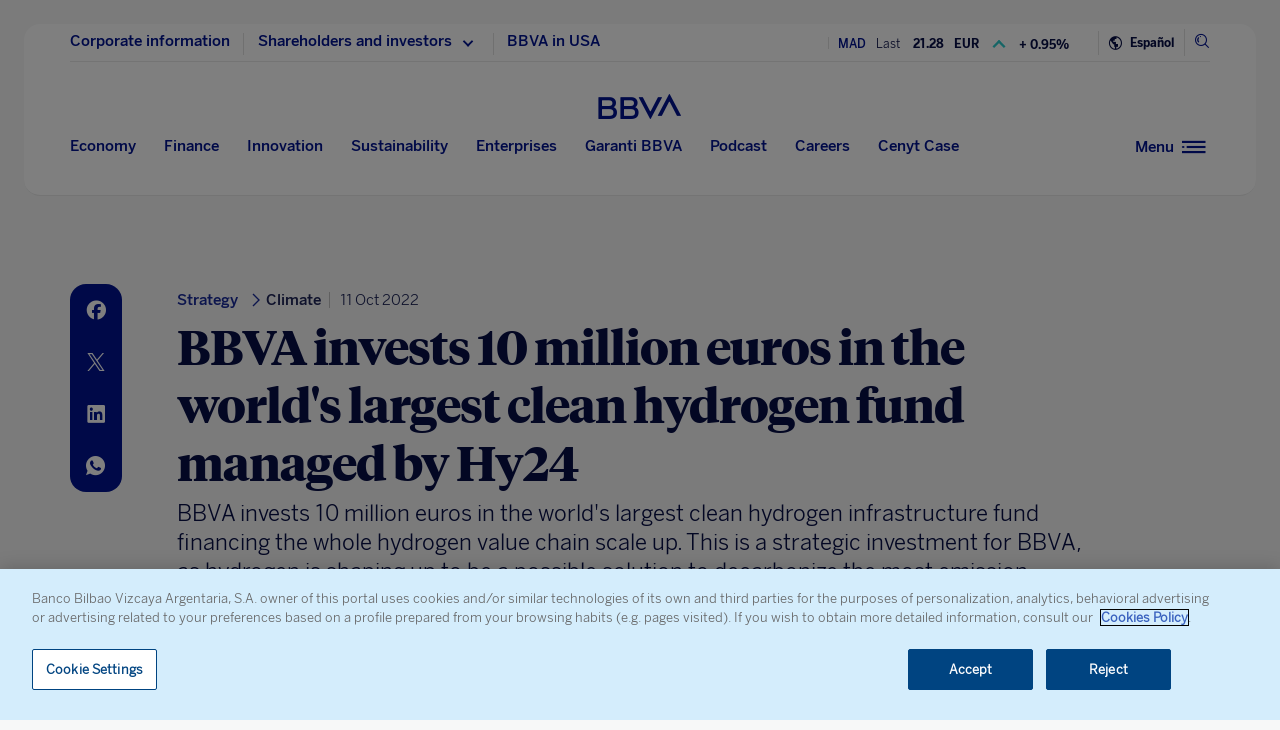

--- FILE ---
content_type: text/html
request_url: https://www.bbva.com/en/sustainability/bbva-invests-10-million-euros-in-the-worlds-largest-clean-hydrogen-fund-managed-by-hy24/
body_size: 25508
content:
<!DOCTYPE html>
<html lang="en" prefix="og: http://ogp.me/ns#">

<head>
    <meta charset="UTF-8">
        <title>BBVA invests €10 million in world&#039;s largest clean hydrogen fund by Hy24</title>
    <link rel="schema.DC" href="http://purl.org/dc/elements/1.1/" />
<link rel="schema.DCTERMS" href="http://purl.org/dc/terms/" />
<meta http-equiv="X-UA-Compatible" content="IE=edge">
<meta content="width=device-width, initial-scale=1" name="viewport">
<meta name="author" content="BBVA">
<meta name="owner" content="BBVA">





    <script type="application/ld+json">
        {
    "@context": "http://schema.org",
    "@type": "NewsArticle",
    "mainEntityOfPage": {
        "@type": "WebPage",
        "@id": "https://www.bbva.com/en/sustainability/bbva-invests-10-million-euros-in-the-worlds-largest-clean-hydrogen-fund-managed-by-hy24/"
    },
    "headline": "BBVA invests 10 million euros in the world's largest clean hydrogen fund managed by Hy24",
    "image": {
        "@type": "ImageObject",
        "url": "https://www.bbva.com/wp-content/uploads/2022/10/hidro\u0301geno_inversio\u0301n-1024x629.jpg",
        "width": "1024",
        "height": "629"
    },
    "author": {
        "@type": "Person",
        "name": [
            "Communications "
        ]
    },
    "datePublished": "2022-10-11T08:13:50+01:00",
    "dateModified": "2022-10-11T08:13:50+01:00",
    "publisher": {
        "@type": "Organization",
        "name": "BBVA",
        "logo": {
            "@type": "ImageObject",
            "url": "https://www.bbva.com/wp-content/themes/coronita-bbvacom/assets/images/logos/bbva-logo-900x269.png",
            "width": "900",
            "height": "269"
        }
    },
    "sameAs": [
        "https://www.facebook.com/BBVAGroup/",
        "https://twitter.com/bbva",
        "https://www.linkedin.com/company/bbva",
        "https://www.youtube.com/channel/UCx7HhFsmIlxx9fXnMpnERbQ",
        "https://es.wikipedia.org/wiki/BBVA",
        "https://instagram.com/bbva/",
        "https://www.tiktok.com/@bbva"
    ]
}
    </script>


<!-- Favicon -->
<link rel="shortcut icon" href="https://www.bbva.com/wp-content/themes/coronita-bbvacom/assets/images/comun/favicon.ico">




    <script type="application/ld+json">
        [
            
                {
                    "@context": "https://schema.org",
                    "@type": "BreadcrumbList",
                    "itemListElement": [

                         {
                                "@type": "ListItem",
                                "position": 0,
                                 "name": "Sustainability",
                                    "item": "https://www.bbva.com/en/sustainability/"
                            },
                        
                     {
                                "@type": "ListItem",
                                "position": 1,
                                 "name": "Strategy",
                                    "item": "https://www.bbva.com/en/sustainability/strategy/"
                            },
                        
                     {
                                "@type": "ListItem",
                                "position": 2,
                                 "name": "Climate"
                    }]
            
                    
                },
        
                
                {
                    "@context": "https://schema.org",
                    "@type": "BreadcrumbList",
                    "itemListElement": [

                         {
                                "@type": "ListItem",
                                "position": 0,
                                 "name": "Current news"
                    }]
            
                    
                },
        
                
                {
                    "@context": "https://schema.org",
                    "@type": "BreadcrumbList",
                    "itemListElement": [

                         {
                                "@type": "ListItem",
                                "position": 0,
                                 "name": "Sustainability"
                    }]
            
                    
                    }
        
                        ]
    </script>


            <link rel="stylesheet" href="https://www.bbva.com/wp-content/themes/coronita-bbvacom/assets/css/bootstrap-custom.css?ver=13.3.0">
<link id="styleCss" rel="stylesheet" href="https://www.bbva.com/wp-content/themes/coronita-bbvacom/assets/css/spherica_news.css?ver=13.3.0">

    <link rel="stylesheet" type="text/css" media="print" href="https://www.bbva.com/wp-content/themes/coronita-bbvacom/assets/css/print/print.css" />
    <link rel="stylesheet" type="text/css" media="print" href="https://www.bbva.com/wp-content/themes/coronita-bbvacom/assets/css/print/print-hubs.css" />
<!-- CONTENT_START_ADOBE_DATALAYER -->
<script type="text/javascript">
    /*** Obtener nombre de todos los autores ***/
    var namesAuthorAdl = [];
    namesAuthorAdl[0] = 'Communications';
    /*** Obtener id de todas las categorias ***/
    var postCategoryCodeAuxAdl = [];
    postCategoryCodeAuxAdl[0] = '6614-Climate';postCategoryCodeAuxAdl[1] = '1768-Current news';postCategoryCodeAuxAdl[2] = '1746-Sustainability';
    var adobeDataLayer = {

        entorno: "prod",
        idiomaDL: "EN",
        postType: "sustainability",
        templatePage: "",
        tipoPost: "",
        levelOne: "",
        adobeSlug: "",
        levelThree: "",
        postIdAdobe: "939312",
        postTitleidAdobe: "",
        postTitleAdobe: "BBVA invests 10 million euros in the worlds largest clean hydrogen fund managed by Hy24",
        postTypeAdobe: "simple",
        formato: "noticia simple sustainability",
        postPublishDateAdobe: "11-10-2022",
        postModifiedDateAdobe: "11-10-2022",
        postCategoryCodeAdobe: postCategoryCodeAuxAdl.join(","),
        postSignatureAdobe: "",
        postAuthorAdobe: namesAuthorAdl.join(","),
        postCountryAuthorAdobe: "",
        relatedidpostAdobe: "",
        relatedpostTitleidAdobe: "",
        relatedpostpositionAdobe: "",
        scope: "global",
        idDharmaAdobe: "",
        errorPage: "",
        postCountry: "HOLDING",
        proceso: "Sustainability"
    };


    if (adobeDataLayer.postType == 'page' && adobeDataLayer.templatePage == 'home') {

        adobeDataLayer.tipoPost = 'home';
        adobeDataLayer.levelOne = 'home';

        /* Obtener pais de la home*/
        var auxUrlPais = window.location.href.replace(/https?:\/\/[^\/]+/i, "");
        var urlrequest = auxUrlPais.split('?')[0];
        var auxUrlPaisArray = urlrequest.split('/');

        switch (auxUrlPaisArray.length) {

            case 4:
                adobeDataLayer.adobeSlug = auxUrlPaisArray[1];
                adobeDataLayer.levelThree = auxUrlPaisArray[2];
                break;
            case 3:
                if (auxUrlPaisArray[2] == "") {

                    adobeDataLayer.adobeSlug = auxUrlPaisArray[1];
                } else {

                    adobeDataLayer.adobeSlug = auxUrlPaisArray[1];
                    adobeDataLayer.levelThree = auxUrlPaisArray[2];
                }
                break;
            case 2:
                adobeDataLayer.adobeSlug = auxUrlPaisArray[1];
                break;
            default:
                adobeDataLayer.adobeSlug = "";
                adobeDataLayer.levelThree = "";
        }
    } else if (adobeDataLayer.templatePage == 'subhome') {

        adobeDataLayer.tipoPost = 'subhome';

        switch (adobeDataLayer.levelOne) {

            case 'autores':
                // Author ID and Title
                                adobeDataLayer.postIdAdobe = "649224";
                adobeDataLayer.postTitleidAdobe = "";
                adobeDataLayer.postTitleAdobe = "";
                adobeDataLayer.adobeSlug = "";
                break;
            case 'autores invitados':
                                adobeDataLayer.adobeSlug = "Communications";
                break;
            case 'categorias':
                                // Category ID and Title
                adobeDataLayer.postType = "";
                adobeDataLayer.postTypeAdobe = "";
                adobeDataLayer.postCategoryCodeAdobe = "";
                adobeDataLayer.postAuthorAdobe = "";
                adobeDataLayer.postIdAdobe = "";
                adobeDataLayer.postCountry = '';
                adobeDataLayer.postTitleidAdobe = "";
                adobeDataLayer.postTitleAdobe = "";
                adobeDataLayer.adobeSlug = "";
                adobeDataLayer.formato = "";
                break;
            case 'destacados': //especial
                adobeDataLayer.adobeSlug = "bbva invests 10 million euros in the worlds largest clean hydrogen fund managed by hy24";
                break;
            case 'secciones': //portadillas de seccion
                adobeDataLayer.adobeSlug = "bbva invests 10 million euros in the worlds largest clean hydrogen fund managed by hy24";
                break;
            case 'calculadoras': //calculadoras
                adobeDataLayer.adobeSlug = "bbva invests 10 million euros in the worlds largest clean hydrogen fund managed by hy24";
                break;
            default:
                adobeDataLayer.adobeSlug = "";
        }
    } else if (adobeDataLayer.templatePage == 'subhome1') {
        adobeDataLayer.tipoPost = 'informacion';
        adobeDataLayer.adobeSlug = "";
    } else if (adobeDataLayer.templatePage == '404') {
        adobeDataLayer.tipoPost = 'page';
        adobeDataLayer.postTitleAdobe = '';
        adobeDataLayer.postAuthorAdobe = '';
        adobeDataLayer.postCategoryCodeAdobe = '';
        adobeDataLayer.postIdAdobe = '';
        adobeDataLayer.postCountry = '';
        adobeDataLayer.postPublishDateAdobe = '';
        adobeDataLayer.postModifiedDateAdobe = '';
        adobeDataLayer.postTypeAdobe = '';
        adobeDataLayer.idiomaDL = (lang == 'ES') ? 'ES' : 'EN';
        adobeDataLayer.levelOne = 'pagina no encontrada';
        adobeDataLayer.adobeSlug = "404";
        adobeDataLayer.errorPage = "404";
        adobeDataLayer.scope = 'global';
    } else if (adobeDataLayer.templatePage == 'searchPage') {
        adobeDataLayer.tipoPost = 'page';
        adobeDataLayer.postTitleAdobe = '';
        adobeDataLayer.postAuthorAdobe = '';
        adobeDataLayer.postCategoryCodeAdobe = '';
        adobeDataLayer.postIdAdobe = '';
        adobeDataLayer.postCountry = '';
        adobeDataLayer.postPublishDateAdobe = '';
        adobeDataLayer.postModifiedDateAdobe = '';
        adobeDataLayer.postTypeAdobe = '';
        adobeDataLayer.idiomaDL = (lang == 'ES') ? 'ES' : 'EN';
        adobeDataLayer.levelOne = 'buscador';
        adobeDataLayer.adobeSlug = "";
        adobeDataLayer.errorPage = "";
        adobeDataLayer.scope = 'global';
    } else if (adobeDataLayer.templatePage == 'static-page') {
        adobeDataLayer.tipoPost = 'informacion';
        adobeDataLayer.levelOne = 'estaticos';
        adobeDataLayer.postCountry = "";
        adobeDataLayer.scope = "";
    } else if (adobeDataLayer.postType == 'page' && adobeDataLayer.templatePage == '') {
        adobeDataLayer.tipoPost = 'informacion';
        adobeDataLayer.adobeSlug = "";
    } else {
        adobeDataLayer.tipoPost = 'noticia';
        adobeDataLayer.levelOne = 'noticia';
        adobeDataLayer.adobeSlug = "";
    }
</script>
<!-- CONTENT_END_ADOBE_DATALAYER -->    <script src="https://www.google.com/recaptcha/enterprise.js?render=6LfOlw8sAAAAAH-t-BLYx_T0kwWuD0h4WeTX6EaK" async></script>
    <script type="text/javascript">
        window.rsConf = {
            general: {
                usePost: true
            },
            settings: {
                hlicon: 'iconoff'
            }
        };
    </script>
        <meta name='robots' content='max-image-preview:large' />
<link rel="alternate" hreflang="en" href="https://www.bbva.com/en/sustainability/bbva-invests-10-million-euros-in-the-worlds-largest-clean-hydrogen-fund-managed-by-hy24/" />
<link rel="alternate" hreflang="es" href="https://www.bbva.com/es/sostenibilidad/bbva-invierte-10-millones-de-euros-en-el-mayor-fondo-de-hidrogeno-limpio-del-mundo-gestionado-por-hy24/" />
<link rel="alternate" hreflang="x-default" href="https://www.bbva.com/es/sostenibilidad/bbva-invierte-10-millones-de-euros-en-el-mayor-fondo-de-hidrogeno-limpio-del-mundo-gestionado-por-hy24/" />

	<meta name="description" content="BBVA invests 10 million euros in the world&#039;s largest clean hydrogen infrastructure fund financing the whole hydrogen value chain scale up. This is a strategic investment for BBVA, as hydrogen is shaping up to be a possible solution to decarbonize the most emission-intensive sectors of the economy." />
	<meta name="robots" content="index, follow, max-snippet:-1, max-image-preview:large, max-video-preview:-1, noarchive" />
	<link rel="canonical" href="https://www.bbva.com/en/sustainability/bbva-invests-10-million-euros-in-the-worlds-largest-clean-hydrogen-fund-managed-by-hy24/" />
	<meta property="og:locale" content="en_US" />
	<meta property="og:type" content="article" />
	<meta property="og:title" content="BBVA invests 10 million euros in the world&#039;s largest clean hydrogen fund managed by Hy24" />
	<meta property="og:description" content="BBVA invests 10 million euros in the world&#039;s largest clean hydrogen infrastructure fund financing the whole hydrogen value chain scale up. This is a strategic investment for BBVA, as hydrogen is shaping up to be a possible solution to decarbonize the most emission-intensive sectors of the economy." />
	<meta property="og:url" content="https://www.bbva.com/en/sustainability/bbva-invests-10-million-euros-in-the-worlds-largest-clean-hydrogen-fund-managed-by-hy24/" />
	<meta property="og:site_name" content="NEWS BBVA" />
	<meta property="article:publisher" content="https://www.facebook.com/GrupoBBVA" />
	<meta property="og:image" content="https://www.bbva.com/wp-content/uploads/2022/10/hidrógeno_inversión-1024x629.jpg" />
	<meta property="og:image:width" content="1024" />
	<meta property="og:image:height" content="629" />
	<meta name="twitter:card" content="summary_large_image" />
	<meta name="twitter:title" content="BBVA invests 10 million euros in the world&#039;s largest clean hydrogen fund managed by Hy24" />
	<meta name="twitter:description" content="BBVA invests 10 million euros in the world&#039;s largest clean hydrogen infrastructure fund financing the whole hydrogen value chain scale up. This is a strategic investment for BBVA, as hydrogen is shaping up to be a possible solution to decarbonize the most emission-intensive sectors of the economy." />
	<meta name="twitter:site" content="@bbva" />
	<script type="application/ld+json" class="yoast-schema-graph">{"@context":"https://schema.org","@graph":[{"@type":"WebSite","@id":"https://www.bbva.com/en/#website","url":"https://www.bbva.com/en/","name":"NEWS BBVA","description":"NEWS BBVA","potentialAction":[{"@type":"SearchAction","target":"https://search.bbva.com/en/bbva?searchbbvaen={search_term_string}","query-input":"required name=search_term_string"}],"inLanguage":"en-US"},{"@type":"ImageObject","@id":"https://www.bbva.com/en/sustainability/bbva-invests-10-million-euros-in-the-worlds-largest-clean-hydrogen-fund-managed-by-hy24/#primaryimage","inLanguage":"en-US","url":"https://www.bbva.com/wp-content/uploads/2022/10/hidro\u0301geno_inversio\u0301n.jpg","width":1920,"height":1180,"caption":"BBVA invierte 10 millones de euros en el mayor fondo de hidr\u00f3geno limpio del mundo gestionado por Hy24"},{"@type":"WebPage","@id":"https://www.bbva.com/en/sustainability/bbva-invests-10-million-euros-in-the-worlds-largest-clean-hydrogen-fund-managed-by-hy24/#webpage","url":"https://www.bbva.com/en/sustainability/bbva-invests-10-million-euros-in-the-worlds-largest-clean-hydrogen-fund-managed-by-hy24/","name":"BBVA invests \u20ac10 million in world's largest clean hydrogen fund by Hy24","isPartOf":{"@id":"https://www.bbva.com/en/#website"},"primaryImageOfPage":{"@id":"https://www.bbva.com/en/sustainability/bbva-invests-10-million-euros-in-the-worlds-largest-clean-hydrogen-fund-managed-by-hy24/#primaryimage"},"datePublished":"2022-10-11T07:13:50+00:00","dateModified":"2022-10-11T07:13:50+00:00","description":"BBVA invests 10 million euros in the world's largest clean hydrogen infrastructure fund financing the whole hydrogen value chain scale up. This is a strategic investment for BBVA, as hydrogen is shaping up to be a possible solution to decarbonize the most emission-intensive sectors of the economy.","inLanguage":"en-US","potentialAction":[{"@type":"ReadAction","target":["https://www.bbva.com/en/sustainability/bbva-invests-10-million-euros-in-the-worlds-largest-clean-hydrogen-fund-managed-by-hy24/"]}]}]}</script>


<link rel='dns-prefetch' href='//www.bbva.com' />
<style id='classic-theme-styles-inline-css' type='text/css'>
/*! This file is auto-generated */
.wp-block-button__link{color:#fff;background-color:#32373c;border-radius:9999px;box-shadow:none;text-decoration:none;padding:calc(.667em + 2px) calc(1.333em + 2px);font-size:1.125em}.wp-block-file__button{background:#32373c;color:#fff;text-decoration:none}
</style>
<style id='global-styles-inline-css' type='text/css'>
body{--wp--preset--color--black: #000000;--wp--preset--color--cyan-bluish-gray: #abb8c3;--wp--preset--color--white: #ffffff;--wp--preset--color--pale-pink: #f78da7;--wp--preset--color--vivid-red: #cf2e2e;--wp--preset--color--luminous-vivid-orange: #ff6900;--wp--preset--color--luminous-vivid-amber: #fcb900;--wp--preset--color--light-green-cyan: #7bdcb5;--wp--preset--color--vivid-green-cyan: #00d084;--wp--preset--color--pale-cyan-blue: #8ed1fc;--wp--preset--color--vivid-cyan-blue: #0693e3;--wp--preset--color--vivid-purple: #9b51e0;--wp--preset--gradient--vivid-cyan-blue-to-vivid-purple: linear-gradient(135deg,rgba(6,147,227,1) 0%,rgb(155,81,224) 100%);--wp--preset--gradient--light-green-cyan-to-vivid-green-cyan: linear-gradient(135deg,rgb(122,220,180) 0%,rgb(0,208,130) 100%);--wp--preset--gradient--luminous-vivid-amber-to-luminous-vivid-orange: linear-gradient(135deg,rgba(252,185,0,1) 0%,rgba(255,105,0,1) 100%);--wp--preset--gradient--luminous-vivid-orange-to-vivid-red: linear-gradient(135deg,rgba(255,105,0,1) 0%,rgb(207,46,46) 100%);--wp--preset--gradient--very-light-gray-to-cyan-bluish-gray: linear-gradient(135deg,rgb(238,238,238) 0%,rgb(169,184,195) 100%);--wp--preset--gradient--cool-to-warm-spectrum: linear-gradient(135deg,rgb(74,234,220) 0%,rgb(151,120,209) 20%,rgb(207,42,186) 40%,rgb(238,44,130) 60%,rgb(251,105,98) 80%,rgb(254,248,76) 100%);--wp--preset--gradient--blush-light-purple: linear-gradient(135deg,rgb(255,206,236) 0%,rgb(152,150,240) 100%);--wp--preset--gradient--blush-bordeaux: linear-gradient(135deg,rgb(254,205,165) 0%,rgb(254,45,45) 50%,rgb(107,0,62) 100%);--wp--preset--gradient--luminous-dusk: linear-gradient(135deg,rgb(255,203,112) 0%,rgb(199,81,192) 50%,rgb(65,88,208) 100%);--wp--preset--gradient--pale-ocean: linear-gradient(135deg,rgb(255,245,203) 0%,rgb(182,227,212) 50%,rgb(51,167,181) 100%);--wp--preset--gradient--electric-grass: linear-gradient(135deg,rgb(202,248,128) 0%,rgb(113,206,126) 100%);--wp--preset--gradient--midnight: linear-gradient(135deg,rgb(2,3,129) 0%,rgb(40,116,252) 100%);--wp--preset--font-size--small: 13px;--wp--preset--font-size--medium: 20px;--wp--preset--font-size--large: 36px;--wp--preset--font-size--x-large: 42px;--wp--preset--spacing--20: 0.44rem;--wp--preset--spacing--30: 0.67rem;--wp--preset--spacing--40: 1rem;--wp--preset--spacing--50: 1.5rem;--wp--preset--spacing--60: 2.25rem;--wp--preset--spacing--70: 3.38rem;--wp--preset--spacing--80: 5.06rem;--wp--preset--shadow--natural: 6px 6px 9px rgba(0, 0, 0, 0.2);--wp--preset--shadow--deep: 12px 12px 50px rgba(0, 0, 0, 0.4);--wp--preset--shadow--sharp: 6px 6px 0px rgba(0, 0, 0, 0.2);--wp--preset--shadow--outlined: 6px 6px 0px -3px rgba(255, 255, 255, 1), 6px 6px rgba(0, 0, 0, 1);--wp--preset--shadow--crisp: 6px 6px 0px rgba(0, 0, 0, 1);}:where(.is-layout-flex){gap: 0.5em;}:where(.is-layout-grid){gap: 0.5em;}body .is-layout-flow > .alignleft{float: left;margin-inline-start: 0;margin-inline-end: 2em;}body .is-layout-flow > .alignright{float: right;margin-inline-start: 2em;margin-inline-end: 0;}body .is-layout-flow > .aligncenter{margin-left: auto !important;margin-right: auto !important;}body .is-layout-constrained > .alignleft{float: left;margin-inline-start: 0;margin-inline-end: 2em;}body .is-layout-constrained > .alignright{float: right;margin-inline-start: 2em;margin-inline-end: 0;}body .is-layout-constrained > .aligncenter{margin-left: auto !important;margin-right: auto !important;}body .is-layout-constrained > :where(:not(.alignleft):not(.alignright):not(.alignfull)){max-width: var(--wp--style--global--content-size);margin-left: auto !important;margin-right: auto !important;}body .is-layout-constrained > .alignwide{max-width: var(--wp--style--global--wide-size);}body .is-layout-flex{display: flex;}body .is-layout-flex{flex-wrap: wrap;align-items: center;}body .is-layout-flex > *{margin: 0;}body .is-layout-grid{display: grid;}body .is-layout-grid > *{margin: 0;}:where(.wp-block-columns.is-layout-flex){gap: 2em;}:where(.wp-block-columns.is-layout-grid){gap: 2em;}:where(.wp-block-post-template.is-layout-flex){gap: 1.25em;}:where(.wp-block-post-template.is-layout-grid){gap: 1.25em;}.has-black-color{color: var(--wp--preset--color--black) !important;}.has-cyan-bluish-gray-color{color: var(--wp--preset--color--cyan-bluish-gray) !important;}.has-white-color{color: var(--wp--preset--color--white) !important;}.has-pale-pink-color{color: var(--wp--preset--color--pale-pink) !important;}.has-vivid-red-color{color: var(--wp--preset--color--vivid-red) !important;}.has-luminous-vivid-orange-color{color: var(--wp--preset--color--luminous-vivid-orange) !important;}.has-luminous-vivid-amber-color{color: var(--wp--preset--color--luminous-vivid-amber) !important;}.has-light-green-cyan-color{color: var(--wp--preset--color--light-green-cyan) !important;}.has-vivid-green-cyan-color{color: var(--wp--preset--color--vivid-green-cyan) !important;}.has-pale-cyan-blue-color{color: var(--wp--preset--color--pale-cyan-blue) !important;}.has-vivid-cyan-blue-color{color: var(--wp--preset--color--vivid-cyan-blue) !important;}.has-vivid-purple-color{color: var(--wp--preset--color--vivid-purple) !important;}.has-black-background-color{background-color: var(--wp--preset--color--black) !important;}.has-cyan-bluish-gray-background-color{background-color: var(--wp--preset--color--cyan-bluish-gray) !important;}.has-white-background-color{background-color: var(--wp--preset--color--white) !important;}.has-pale-pink-background-color{background-color: var(--wp--preset--color--pale-pink) !important;}.has-vivid-red-background-color{background-color: var(--wp--preset--color--vivid-red) !important;}.has-luminous-vivid-orange-background-color{background-color: var(--wp--preset--color--luminous-vivid-orange) !important;}.has-luminous-vivid-amber-background-color{background-color: var(--wp--preset--color--luminous-vivid-amber) !important;}.has-light-green-cyan-background-color{background-color: var(--wp--preset--color--light-green-cyan) !important;}.has-vivid-green-cyan-background-color{background-color: var(--wp--preset--color--vivid-green-cyan) !important;}.has-pale-cyan-blue-background-color{background-color: var(--wp--preset--color--pale-cyan-blue) !important;}.has-vivid-cyan-blue-background-color{background-color: var(--wp--preset--color--vivid-cyan-blue) !important;}.has-vivid-purple-background-color{background-color: var(--wp--preset--color--vivid-purple) !important;}.has-black-border-color{border-color: var(--wp--preset--color--black) !important;}.has-cyan-bluish-gray-border-color{border-color: var(--wp--preset--color--cyan-bluish-gray) !important;}.has-white-border-color{border-color: var(--wp--preset--color--white) !important;}.has-pale-pink-border-color{border-color: var(--wp--preset--color--pale-pink) !important;}.has-vivid-red-border-color{border-color: var(--wp--preset--color--vivid-red) !important;}.has-luminous-vivid-orange-border-color{border-color: var(--wp--preset--color--luminous-vivid-orange) !important;}.has-luminous-vivid-amber-border-color{border-color: var(--wp--preset--color--luminous-vivid-amber) !important;}.has-light-green-cyan-border-color{border-color: var(--wp--preset--color--light-green-cyan) !important;}.has-vivid-green-cyan-border-color{border-color: var(--wp--preset--color--vivid-green-cyan) !important;}.has-pale-cyan-blue-border-color{border-color: var(--wp--preset--color--pale-cyan-blue) !important;}.has-vivid-cyan-blue-border-color{border-color: var(--wp--preset--color--vivid-cyan-blue) !important;}.has-vivid-purple-border-color{border-color: var(--wp--preset--color--vivid-purple) !important;}.has-vivid-cyan-blue-to-vivid-purple-gradient-background{background: var(--wp--preset--gradient--vivid-cyan-blue-to-vivid-purple) !important;}.has-light-green-cyan-to-vivid-green-cyan-gradient-background{background: var(--wp--preset--gradient--light-green-cyan-to-vivid-green-cyan) !important;}.has-luminous-vivid-amber-to-luminous-vivid-orange-gradient-background{background: var(--wp--preset--gradient--luminous-vivid-amber-to-luminous-vivid-orange) !important;}.has-luminous-vivid-orange-to-vivid-red-gradient-background{background: var(--wp--preset--gradient--luminous-vivid-orange-to-vivid-red) !important;}.has-very-light-gray-to-cyan-bluish-gray-gradient-background{background: var(--wp--preset--gradient--very-light-gray-to-cyan-bluish-gray) !important;}.has-cool-to-warm-spectrum-gradient-background{background: var(--wp--preset--gradient--cool-to-warm-spectrum) !important;}.has-blush-light-purple-gradient-background{background: var(--wp--preset--gradient--blush-light-purple) !important;}.has-blush-bordeaux-gradient-background{background: var(--wp--preset--gradient--blush-bordeaux) !important;}.has-luminous-dusk-gradient-background{background: var(--wp--preset--gradient--luminous-dusk) !important;}.has-pale-ocean-gradient-background{background: var(--wp--preset--gradient--pale-ocean) !important;}.has-electric-grass-gradient-background{background: var(--wp--preset--gradient--electric-grass) !important;}.has-midnight-gradient-background{background: var(--wp--preset--gradient--midnight) !important;}.has-small-font-size{font-size: var(--wp--preset--font-size--small) !important;}.has-medium-font-size{font-size: var(--wp--preset--font-size--medium) !important;}.has-large-font-size{font-size: var(--wp--preset--font-size--large) !important;}.has-x-large-font-size{font-size: var(--wp--preset--font-size--x-large) !important;}
.wp-block-navigation a:where(:not(.wp-element-button)){color: inherit;}
:where(.wp-block-post-template.is-layout-flex){gap: 1.25em;}:where(.wp-block-post-template.is-layout-grid){gap: 1.25em;}
:where(.wp-block-columns.is-layout-flex){gap: 2em;}:where(.wp-block-columns.is-layout-grid){gap: 2em;}
.wp-block-pullquote{font-size: 1.5em;line-height: 1.6;}
</style>
<link rel='stylesheet' id='wpml-blocks-css' href='https://www.bbva.com/wp-content/plugins/sitepress-multilingual-cms/dist/css/blocks/styles.css?ver=4.6.9' type='text/css' media='all' />
<style id='has-inline-styles-inline-css' type='text/css'>
.has-social-placeholder {display: none;height: 0;width: 0;overflow: hidden;}.has-inline-text { background-color: #ffefb1; color: #000000; }.has-inline-text:hover { background-color: #fcd63c; color: #000000; }
</style>
<script type="text/javascript" src="https://www.bbva.com/wp-content/themes/coronita-bbvacom/assets/js/jquery.min.js?ver=3.3.1" id="jquery-js"></script>
<script type="text/javascript" id="options_values-js-extra">
/* <![CDATA[ */
var cb_options = {"language":"en","site_url":"https:\/\/www.bbva.com","env":"prod","ajuste_id_en":"281312","storage_path":"https:\/\/www.bbva.com\/wp-content\/storage\/en\/","storage_info":"https:\/\/www.bbva.com\/wp-content\/storage\/en\/news\/{id}.json","storage_related_box":"https:\/\/www.bbva.com\/wp-content\/storage\/en\/related-box\/{id}.html","menu_html":"https:\/\/www.bbva.com\/wp-content\/storage\/en\/menu\/","timestamp_json":"https:\/\/www.bbva.com\/wp-content\/storage\/en\/menu\/timestamp.json","code_webs_publicas":"j6yx1hfp","api_dharma_read_seconds":null,"api_dharma_tracking_base":null,"config_legal":"https:\/\/www.bbva.com\/wp-content\/storage\/en\/config\/legal_version.json","close_wait_seconds":"5","messages":{"newsletter_already_registered":"You are already subscribed to our newsletter"},"pixel_campaign":{"type":"","value":""},"hub_names":["sustainability","financialhealth","togetherness","innovation","economyfinance","employment","enterprises","opa_sabadell","cat_opa_sabadell"],"post_type":"sustainability","bbva_stock":"19.205","sabadell_stock":"3.278"};
/* ]]> */
</script>
<script type="text/javascript" src="https://www.bbva.com/wp-content/themes/coronita-bbvacom/assets/js/values.min.js?ver=13.3.0" id="options_values-js"></script>
<script type="text/javascript" src="https://www.bbva.com/wp-content/themes/coronita-bbvacom/assets/js/modules/000-utils.min.js?ver=13.3.0" id="utils_js-js"></script>
<script type="text/javascript" src="https://www.bbva.com/wp-content/themes/coronita-bbvacom/assets/js/modules/script-onetrust.min.js?ver=13.3.0" id="script-onetrust-js"></script>
<script type="text/javascript" src="https://www.bbva.com/wp-content/themes/coronita-bbvacom/assets/js/os-block-control-cookie.min.js?ver=13.3.0" id="os-block-control-cookie-js"></script>
<script type="text/javascript" src="https://www.bbva.com/wp-content/themes/coronita-bbvacom/assets/js/modules/redirections-home-pais.min.js?ver=13.3.0" id="redirections-home-pais-js"></script>
<script type="text/javascript" src="https://www.bbva.com/wp-content/themes/coronita-bbvacom/assets/js/modules/tickers-ajax.min.js?ver=13.3.0" id="tickers-ajax-js-js"></script>
<script type="text/javascript" src="https://www.bbva.com/wp-content/themes/coronita-bbvacom/assets/js/modules/legal-version.min.js?ver=13.3.0" id="legal-version-js"></script>
<script type="text/javascript" src="https://www.bbva.com/wp-content/themes/coronita-bbvacom/assets/js/bbva_com.min.js?ver=13.3.0" id="bbva_com-js"></script>
<script type="text/javascript" src="https://www.bbva.com/wp-content/themes/coronita-bbvacom/assets/js/modules/menu_version.min.js?ver=13.3.0" id="menu_version-js"></script>
<script type="text/javascript" src="https://www.bbva.com/wp-content/themes/coronita-bbvacom/assets/js/funciones-dataLayer.min.js?ver=13.3.0" id="funciones-dataLayer-js"></script>
<script type="text/javascript" src="https://www.bbva.com/wp-content/themes/coronita-bbvacom/assets/js/dataLayer-podcast.min.js?ver=13.3.0" id="dataLayer-podcast-js"></script>
<script type="text/javascript" src="https://www.bbva.com/wp-content/themes/coronita-bbvacom/assets/js/datalayer-transaccionales.min.js?ver=13.3.0" id="datalayer-transaccionales-js"></script>
<script type="text/javascript" src="https://www.bbva.com/wp-content/themes/coronita-bbvacom/assets/js/funciones-intersection-observer.min.js?ver=13.3.0" id="funciones-intersection-observer-js"></script>
<script></script><link rel="https://api.w.org/" href="https://www.bbva.com/en/wp-json/" /><style type="text/css">.has-text,div.has-tooltip,div.has-tooltip:hover:after {display: none !important;} </style>
                    <script>
                        jQuery(document).ready(function($) {
                            var adminBar = $("#wpadminbar");
                            var t = null;

                            adminBar.mouseenter(function() {
                                if(t) {
                                    clearTimeout(t);
                                    t = null;
                                }

                                adminBar.addClass("visible");
                            });

                            adminBar.mouseleave(function() {
                                if(t) {
                                    clearTimeout(t);
                                    t = null;
                                }

                                t = setTimeout(function() {
                                    adminBar.removeClass("visible");
                                }, 1000);

                            });
                        });
                    </script>
                    <style>
                    #wpadminbar {
                        overflow: hidden !important;
                        width: 37px !important;
                        min-width: initial !important;
                    }
                    #wpadminbar.visible {
                        overflow: visible !important;
                        width: 100% !important;
                        min-width: inherit !important;
                    }
                    @media screen and (max-width: 782px) {
                        #wpadminbar {
                            width: 55px !important;
                        }
                    }
                    #wp-admin-bar-wp-logo .ab-sub-wrapper {
                        display: none !important;
                    }
                   </style><noscript><style> .wpb_animate_when_almost_visible { opacity: 1; }</style></noscript>    </head>

<body class="sustainability-template-default single single-sustainability postid-939312 scroll wpb-js-composer js-comp-ver-7.5 vc_responsive has-body">
            <div id="webpage" >

        <!-- PANEL buscador -->
        <div id="panelBuscadorContent" class="panelBuscador-main rs_skip">
            <div id="panelBuscadorPrincipal" class="container">
                <div class="panelBuscador_header">
                    <div class="row panelBuscador_cerrar">
                        <p id="ocultarPanelBuscador" value="ocultar" class="closePanelBuscador punteroMano"><i class="icon-nav_close"></i><span class="textoIconoOcultar">Close panel</span></p>
                    </div>
                    <div class="panelBuscador_logo row">
                        <p class="panelBuscador_logo_titular"><i class="icon-logo_BBVA"></i><span class="textoIconoOcultar">BBVA.com</span></p>
                    </div>
                </div>
                <form id="search-formulario" role="search" method="get" action="" target="_blank" class="navbar-form" autocomplete="off">
                    <div class="panelBuscador_form ui-widget col-md-6 offset-md-3 col-md-6 offset-md-3 col-sm-8 offset-sm-2 col-10 offset-1">
                        <input name="tags" id="tags" class="form_buscador_input" name="">
                        <label for="tags" class="form_buscador_label">What are you looking for?</label>
                        <p class="form_buscador_enter"><i class="icon-nav_arrowRight"></i><span class="textoIconoOcultar">Press Enter</span></p>
                        <div class="form_buscador_rtdos">
                            <p class="rtdosBusq_titulo">Predictive Search</p>
                            <ul class="rtdosBusq_listaMostrados">
                            </ul>
                        </div>
                    </div>
                </form>
            </div>
        </div>
        <!-- PANEL navegacion -->
        <div id="panelNavegacionContent" class="panelNavegacion-main alturaPanelCentral rs_skip" data-menu-version="20251112153721">
            
<div class="panelNavegacion-wrapper ">
    <div id="panelNavCerrar">
        <div class="container">
            <div class="panelNavegacionCerrar">
                <p id="ocultarPanelNavegacion1" value="ocultar" class="close_panelNavegacion punteroMano"><i class="icon-nav_close"></i><span class="textoIconoOcultar">Close panel</span></p>
                <p id="ocultarPanelNavegacion2" value="ocultar" class="close_panelNavegacion punteroMano"><i class="icon-nav_close"></i><span class="textoIconoOcultar">Close panel</span></p>
                <p id="ocultarPanelNavegacionPpal" value="ocultar" class="close_panelNavegacionMovil punteroMano"><i class="icon-nav_close"></i><span class="textoIconoOcultar">Close panel</span></p>
            </div>
        </div>
    </div>
    <div id="panelNavPpal">
        <div class="container">
            <div class="col-md-9 col-8">
                <div class="col-md-10 offset-md-1 col-12">
                    <div class=" panelNav_Logo row ">
                        <p class=" panelNavLogo_titular"><i class="icon-logo_BBVA"></i><span class="textoIconoOcultar">BBVA.com</span></p>
                    </div>
                    <div id="contenedorListadoNavegacion" class="contenedorListadoNavegacionSup">
                        <div id="listadoNavegacionPrincipal" class="center-block listadoNavegacionPrincipal ocultarListadoNavegacion col-md-12 offset-md-1 col-12">
                            <ul id="menu-first-hamburger-menu" class="lista_menuNavPpal"><li id="menu-item-483648" class="menu-item menu-item-type-post_type menu-item-object-section menu-item-483648"><a href="https://www.bbva.com/en/economy/">Economy</a></li>
<li id="menu-item-483646" class="menu-item menu-item-type-post_type menu-item-object-section menu-item-483646"><a href="https://www.bbva.com/en/finance/">Finance</a></li>
<li id="menu-item-483644" class="menu-item menu-item-type-post_type menu-item-object-section menu-item-483644"><a href="https://www.bbva.com/en/innovation/">Innovation</a></li>
<li id="menu-item-483643" class="menu-item menu-item-type-post_type menu-item-object-section menu-item-483643"><a href="https://www.bbva.com/en/responsible-banking/">Sustainability</a></li>
<li id="menu-item-1047436" class="menu-item menu-item-type-custom menu-item-object-custom menu-item-1047436"><a href="https://www.bbva.com/en/specials/garanti-bbva/">Garanti BBVA</a></li>
<li id="menu-item-1066615" class="menu-item menu-item-type-custom menu-item-object-custom menu-item-1066615"><a href="https://www.bbva.com/en/careers/">Careers</a></li>
<li id="menu-item-483645" class="menu-item menu-item-type-post_type menu-item-object-section menu-item-483645"><a href="https://www.bbva.com/en/fintech/">Fintech</a></li>
<li id="menu-item-1047437" class="menu-item menu-item-type-custom menu-item-object-custom menu-item-1047437"><a href="https://www.bbva.com/en/specials/bbva-podcast/">Podcast</a></li>
<li id="menu-item-670059" class="menu-item menu-item-type-custom menu-item-object-custom menu-item-670059"><a href="https://www.bbva.com/en/specials/the-cenyt-case/">Cenyt Case</a></li>
</ul>                        </div>
                    </div>
                </div>
            </div>
        </div>
    </div>

    <div class=" deshabilitar_panelNavPpal"></div>
    <div id="panelNavDesplegable" class="anchoPanelesLaterales panelNavDespegableBox">
        <div id="panelNav_n1" class="panelNavDespegable_n1">
            <div class="listadoNavegacionLateral1">
                <!-- Pintamos menu lateral (segundo nivel)-->
                <ul id="menu-second-hamburger-menu" class="lista_menuNavLateral"><li id="menu-item-547778" class="menu-item menu-item-type-custom menu-item-object-custom menu-item-547778"><a target="_blank" href="https://www.bbva.com/en/corporate-presentation/">About us<i class="icon-nav_extlink" aria-hidden="true"></i></a></li>
<li id="menu-item-488128" class="menu-item menu-item-type-post_type menu-item-object-page menu-item-has-children menu-item-488128"><a href="#panelNave_n2_488128" class="open-sub-panel">Corporate information<i class="icon-nav_forward" aria-hidden="true"></i></a></li>
<li id="menu-item-488206" class="menu-item menu-item-type-custom menu-item-object-custom menu-item-has-children menu-item-488206"><a href="#panelNave_n2_488206" class="open-sub-panel">BBVA financial information<i class="icon-nav_forward" aria-hidden="true"></i></a></li>
<li id="menu-item-488318" class="menu-item menu-item-type-custom menu-item-object-custom menu-item-has-children menu-item-488318"><a href="#panelNave_n2_488318" class="open-sub-panel">Special reports<i class="icon-nav_forward" aria-hidden="true"></i></a></li>
<li id="menu-item-488269" class="menu-item menu-item-type-custom menu-item-object-custom menu-item-has-children menu-item-488269"><a href="#panelNave_n2_488269" class="open-sub-panel">Press Room<i class="icon-nav_forward" aria-hidden="true"></i></a></li>
<li id="menu-item-488389" class="menu-item menu-item-type-custom menu-item-object-custom menu-item-488389"><a target="_blank" href="https://www.bbva.com/en/other-webs-bbva/">BBVA webs<i class="icon-nav_extlink" aria-hidden="true"></i></a></li>
<li id="menu-item-1130428" class="menu-item menu-item-type-custom menu-item-object-custom menu-item-1130428"><a target="_blank" href="https://www.bbva.com/en/contact/">Contact<i class="icon-nav_extlink" aria-hidden="true"></i></a></li>
<li id="menu-item-731997" class="menu-item menu-item-type-custom menu-item-object-custom menu-item-731997"><a target="_blank" href="https://www.bbva.com/en/specials/customer-service-profiles-on-social-media-by-country/">Customer service via social networks<i class="icon-nav_extlink" aria-hidden="true"></i></a></li>
<li id="menu-item-488393" class="menu-item menu-item-type-custom menu-item-object-custom menu-item-488393"><a target="_blank" href="https://www.bbva.com/en/careers/">Careers at BBVA<i class="icon-nav_extlink" aria-hidden="true"></i></a></li>
<li id="menu-item-488310" class="menu-item menu-item-type-post_type menu-item-object-especial menu-item-488310"><a href="https://www.bbva.com/en/specials/awards/">Awards</a></li>
<li id="menu-item-488348" class="menu-item menu-item-type-post_type menu-item-object-post menu-item-488348"><a href="https://www.bbva.com/en/bbvas-historical-archives-memory-so-not-forget/">BBVA's Historical Archive</a></li>
<li id="menu-item-939663" class="menu-item menu-item-type-custom menu-item-object-custom menu-item-939663"><a target="_blank" href="https://vdp.bbva.com">Vulnerability Disclosure Program<i class="icon-nav_extlink" aria-hidden="true"></i></a></li>
<li id="menu-item-1108069" class="menu-item menu-item-type-custom menu-item-object-custom menu-item-1108069"><a target="_blank" href="https://www.bkms-system.com/bkwebanon/report/clientInfo?cin=h4uMFy&#038;c=-1&#038;language=eng">Whistleblowing Channel<i class="icon-nav_extlink" aria-hidden="true"></i></a></li>
</ul>            </div>
        </div>
        <!-- Pintamos menu lateral (tercer nivel)-->
        
<div id="panelNav_n2_488128"  class="anchoPanelesLaterales panelNavDespegable_n2"><div class="listadoNavegacionLateral2"><ul class="lista_menuNavLateral">
	<li id="menu-item-488156" class="menu-item menu-item-type-custom menu-item-object-custom menu-item-488156"><a href="https://www.bbva.com/en/corporate-information/#basic-data">Basic data</a></li>
	<li id="menu-item-488190" class="menu-item menu-item-type-custom menu-item-object-custom menu-item-488190"><a href="https://www.bbva.com/en/corporate-information/#bbvas-tax-strategy">BBVA’s tax strategy</a></li>
	<li id="menu-item-488198" class="menu-item menu-item-type-custom menu-item-object-custom menu-item-488198"><a href="https://www.bbva.com/en/corporate-information/#bbva-due-diligence">BBVA Due Diligence</a></li>
	<li id="menu-item-488145" class="menu-item menu-item-type-custom menu-item-object-custom menu-item-488145"><a href="https://www.bbva.com/en/corporate-information/#bbva-in-the-world">BBVA in the world</a></li>
	<li id="menu-item-615355" class="menu-item menu-item-type-custom menu-item-object-custom menu-item-615355"><a href="https://www.bbva.com/en/corporate-information/#letter-group-executive-chairman">Chair’s message</a></li>
	<li id="menu-item-615356" class="menu-item menu-item-type-custom menu-item-object-custom menu-item-615356"><a href="https://www.bbva.com/en/corporate-information/#letter-chief-executive-officer">CEO’s message</a></li>
	<li id="menu-item-488183" class="menu-item menu-item-type-custom menu-item-object-custom menu-item-488183"><a href="https://www.bbva.com/en/corporate-information/#code-of-conduct">Code of Conduct</a></li>
	<li id="menu-item-488136" class="menu-item menu-item-type-custom menu-item-object-custom menu-item-488136"><a href="https://www.bbva.com/en/corporate-information/#history-of-bbva">History of BBVA</a></li>
	<li id="menu-item-488160" class="menu-item menu-item-type-custom menu-item-object-custom menu-item-488160"><a href="https://www.bbva.com/en/corporate-information/#organizational-chart">Organizational chart</a></li>
	<li id="menu-item-488170" class="menu-item menu-item-type-custom menu-item-object-custom menu-item-488170"><a href="https://www.bbva.com/en/corporate-information/#responsible-banking-model">Sustainability and responsible banking model</a></li>
	<li id="menu-item-488167" class="menu-item menu-item-type-custom menu-item-object-custom menu-item-488167"><a href="https://www.bbva.com/en/corporate-information/#strategy-business-model">Strategy</a></li>
</ul></div></div>

<div id="panelNav_n2_488206"  class="anchoPanelesLaterales panelNavDespegable_n2"><div class="listadoNavegacionLateral2"><ul class="lista_menuNavLateral">
	<li id="menu-item-1083998" class="menu-item menu-item-type-custom menu-item-object-custom menu-item-1083998"><a href="https://www.bbva.com/en/specials/annual-general-meeting/">Annual General Meeting</a></li>
	<li id="menu-item-488224" class="menu-item menu-item-type-custom menu-item-object-custom menu-item-488224"><a href="https://shareholdersandinvestors.bbva.com/microsites/cuentasanuales2024/en/">Annual Report</a></li>
	<li id="menu-item-488214" class="menu-item menu-item-type-custom menu-item-object-custom menu-item-488214"><a href="https://shareholdersandinvestors.bbva.com/bbva-group/">BBVA in 2024</a></li>
	<li id="menu-item-488241" class="menu-item menu-item-type-custom menu-item-object-custom menu-item-488241"><a href="https://shareholdersandinvestors.bbva.com/financials/financial-calendar/">Financial calendar</a></li>
	<li id="menu-item-488226" class="menu-item menu-item-type-custom menu-item-object-custom menu-item-488226"><a href="https://shareholdersandinvestors.bbva.com/financials/financial-reports/#2025">Financial reports</a></li>
	<li id="menu-item-488234" class="menu-item menu-item-type-custom menu-item-object-custom menu-item-488234"><a href="https://shareholdersandinvestors.bbva.com/debt-investors/issuances-programs/">Issuances</a></li>
	<li id="menu-item-488231" class="menu-item menu-item-type-custom menu-item-object-custom menu-item-488231"><a href="https://shareholdersandinvestors.bbva.com/the-share/significant-events/#2025">Relevant events</a></li>
	<li id="menu-item-488220" class="menu-item menu-item-type-custom menu-item-object-custom menu-item-488220"><a href="http://shareholdersandinvestors.bbva.com/TLBB/tlbb/bbvair/ing/share/index.jsp">Stock performance</a></li>
</ul></div></div>

<div id="panelNav_n2_488318"  class="anchoPanelesLaterales panelNavDespegable_n2"><div class="listadoNavegacionLateral2"><ul class="lista_menuNavLateral">
	<li id="menu-item-848817" class="menu-item menu-item-type-custom menu-item-object-custom menu-item-848817"><a href="https://aprendemosjuntos.bbva.com/">Aprendemos juntos</a></li>
	<li id="menu-item-848816" class="menu-item menu-item-type-custom menu-item-object-custom menu-item-848816"><a href="https://www.bbva.com/en/specials/cleantech-way-a-publication-by-ethic-and-bbva/">'Cleantech Way' by BBVA and Ethic</a></li>
	<li id="menu-item-868717" class="menu-item menu-item-type-custom menu-item-object-custom menu-item-868717"><a href="https://www.bbva.com/en/specials/seeds-for-the-future/">Seeds the future</a></li>
	<li id="menu-item-790289" class="menu-item menu-item-type-custom menu-item-object-custom menu-item-790289"><a href="https://www.bbva.com/en/specials/sustainable-development-goals/">Sustainable Development Goals</a></li>
	<li id="menu-item-488326" class="menu-item menu-item-type-custom menu-item-object-custom menu-item-488326"><a href="https://www.bbva.com/en/trading-floor/">Trading floor</a></li>
</ul></div></div>

<div id="panelNav_n2_488269"  class="anchoPanelesLaterales panelNavDespegable_n2"><div class="listadoNavegacionLateral2"><ul class="lista_menuNavLateral">
	<li id="menu-item-1130419" class="menu-item menu-item-type-custom menu-item-object-custom menu-item-1130419"><a href="https://www.bbva.com/en/about-us/">Communications team</a></li>
	<li id="menu-item-1130424" class="menu-item menu-item-type-custom menu-item-object-custom menu-item-1130424"><a href="https://www.bbva.com/en/press-contact/">Press contact</a></li>
	<li id="menu-item-824508" class="menu-item menu-item-type-custom menu-item-object-custom menu-item-824508"><a href="https://www.bbva.com/en/specials/biographies/">Biographies</a></li>
	<li id="menu-item-488294" class="menu-item menu-item-type-post_type menu-item-object-post menu-item-488294"><a href="https://www.bbva.com/en/photos-directors-executive-leadership-team/">Photos - Management team</a></li>
	<li id="menu-item-488298" class="menu-item menu-item-type-custom menu-item-object-custom menu-item-488298"><a href="https://www.bbva.com/en/downloads/">Download center</a></li>
	<li id="menu-item-841340" class="menu-item menu-item-type-custom menu-item-object-custom menu-item-841340"><a href="https://www.bbva.com/en/latest-news/">Latest news</a></li>
	<li id="menu-item-1130417" class="menu-item menu-item-type-custom menu-item-object-custom menu-item-1130417"><a href="https://www.bbva.com/es/alta-newsletter/">Newsletters</a></li>
</ul></div></div>
    </div>

    <div id="navegadorMovile-main" class="navegadorMovile-main" role="tablist" aria-multiselectable="true">
        <div class="navegadorMovile-container mostrarPanelInfo">
            <div class="subtituloNavegadorMovile">
                <a href="#"><span class="tituloNegrita">Shareholders and investors</span></a>
            </div>
        </div>
        <div class="navegadorMovile-container linkTransactional">
            <div class="subtituloNavegadorMovile">
                <a href="https://www.bbva.com/en/bbva-banks-around-the-world/"><span class="tituloNegrita">BBVA in the World</span></a>
            </div>
        </div>
        <!-- Pintamos menu lateral secundario Movil-->
                         <div class="navegadorMovile-container">
                     <div class="subtituloNavegadorMovile" id="buttonInfo547778Movile">
                         <a href="https://www.bbva.com/en/corporate-presentation/"><span class="tituloNegrita">About us</span></a>
                     </div>
                 </div>                <div class="navegadorMovile-container">
                    <div class="subtituloNavegadorMovile firstItem" id="button488128Movile" role="tab">
                        <div role="button" class="collapsed" data-bs-toggle="collapse" data-bs-target="#488128Movile">
                            <span class="tituloNegrita">Corporate information</span>
                            <i id="flecha488128Movile" class=" icon-nav_unfold" aria-hidden="true"></i>
                        </div>
                    </div>
                    <div id="488128Movile" class="collapse">

                        <ul>	<li class="menu-item menu-item-type-custom menu-item-object-custom menu-item-488156"><a href="https://www.bbva.com/en/corporate-information/#basic-data">Basic data</a></li>
	<li class="menu-item menu-item-type-custom menu-item-object-custom menu-item-488190"><a href="https://www.bbva.com/en/corporate-information/#bbvas-tax-strategy">BBVA’s tax strategy</a></li>
	<li class="menu-item menu-item-type-custom menu-item-object-custom menu-item-488198"><a href="https://www.bbva.com/en/corporate-information/#bbva-due-diligence">BBVA Due Diligence</a></li>
	<li class="menu-item menu-item-type-custom menu-item-object-custom menu-item-488145"><a href="https://www.bbva.com/en/corporate-information/#bbva-in-the-world">BBVA in the world</a></li>
	<li class="menu-item menu-item-type-custom menu-item-object-custom menu-item-615355"><a href="https://www.bbva.com/en/corporate-information/#letter-group-executive-chairman">Chair’s message</a></li>
	<li class="menu-item menu-item-type-custom menu-item-object-custom menu-item-615356"><a href="https://www.bbva.com/en/corporate-information/#letter-chief-executive-officer">CEO’s message</a></li>
	<li class="menu-item menu-item-type-custom menu-item-object-custom menu-item-488183"><a href="https://www.bbva.com/en/corporate-information/#code-of-conduct">Code of Conduct</a></li>
	<li class="menu-item menu-item-type-custom menu-item-object-custom menu-item-488136"><a href="https://www.bbva.com/en/corporate-information/#history-of-bbva">History of BBVA</a></li>
	<li class="menu-item menu-item-type-custom menu-item-object-custom menu-item-488160"><a href="https://www.bbva.com/en/corporate-information/#organizational-chart">Organizational chart</a></li>
	<li class="menu-item menu-item-type-custom menu-item-object-custom menu-item-488170"><a href="https://www.bbva.com/en/corporate-information/#responsible-banking-model">Sustainability and responsible banking model</a></li>
	<li class="menu-item menu-item-type-custom menu-item-object-custom menu-item-488167"><a href="https://www.bbva.com/en/corporate-information/#strategy-business-model">Strategy</a></li>
                       </ul>
                    </div>
                 </div>                <div class="navegadorMovile-container">
                    <div class="subtituloNavegadorMovile firstItem" id="button488206Movile" role="tab">
                        <div role="button" class="collapsed" data-bs-toggle="collapse" data-bs-target="#488206Movile">
                            <span class="tituloNegrita">BBVA financial information</span>
                            <i id="flecha488206Movile" class=" icon-nav_unfold" aria-hidden="true"></i>
                        </div>
                    </div>
                    <div id="488206Movile" class="collapse">

                        <ul>	<li class="menu-item menu-item-type-custom menu-item-object-custom menu-item-1083998"><a href="https://www.bbva.com/en/specials/annual-general-meeting/">Annual General Meeting</a></li>
	<li class="menu-item menu-item-type-custom menu-item-object-custom menu-item-488224"><a href="https://shareholdersandinvestors.bbva.com/microsites/cuentasanuales2024/en/">Annual Report</a></li>
	<li class="menu-item menu-item-type-custom menu-item-object-custom menu-item-488214"><a href="https://shareholdersandinvestors.bbva.com/bbva-group/">BBVA in 2024</a></li>
	<li class="menu-item menu-item-type-custom menu-item-object-custom menu-item-488241"><a href="https://shareholdersandinvestors.bbva.com/financials/financial-calendar/">Financial calendar</a></li>
	<li class="menu-item menu-item-type-custom menu-item-object-custom menu-item-488226"><a href="https://shareholdersandinvestors.bbva.com/financials/financial-reports/#2025">Financial reports</a></li>
	<li class="menu-item menu-item-type-custom menu-item-object-custom menu-item-488234"><a href="https://shareholdersandinvestors.bbva.com/debt-investors/issuances-programs/">Issuances</a></li>
	<li class="menu-item menu-item-type-custom menu-item-object-custom menu-item-488231"><a href="https://shareholdersandinvestors.bbva.com/the-share/significant-events/#2025">Relevant events</a></li>
	<li class="menu-item menu-item-type-custom menu-item-object-custom menu-item-488220"><a href="http://shareholdersandinvestors.bbva.com/TLBB/tlbb/bbvair/ing/share/index.jsp">Stock performance</a></li>
                       </ul>
                    </div>
                 </div>                <div class="navegadorMovile-container">
                    <div class="subtituloNavegadorMovile firstItem" id="button488318Movile" role="tab">
                        <div role="button" class="collapsed" data-bs-toggle="collapse" data-bs-target="#488318Movile">
                            <span class="tituloNegrita">Special reports</span>
                            <i id="flecha488318Movile" class=" icon-nav_unfold" aria-hidden="true"></i>
                        </div>
                    </div>
                    <div id="488318Movile" class="collapse">

                        <ul>	<li class="menu-item menu-item-type-custom menu-item-object-custom menu-item-848817"><a href="https://aprendemosjuntos.bbva.com/">Aprendemos juntos</a></li>
	<li class="menu-item menu-item-type-custom menu-item-object-custom menu-item-848816"><a href="https://www.bbva.com/en/specials/cleantech-way-a-publication-by-ethic-and-bbva/">'Cleantech Way' by BBVA and Ethic</a></li>
	<li class="menu-item menu-item-type-custom menu-item-object-custom menu-item-868717"><a href="https://www.bbva.com/en/specials/seeds-for-the-future/">Seeds the future</a></li>
	<li class="menu-item menu-item-type-custom menu-item-object-custom menu-item-790289"><a href="https://www.bbva.com/en/specials/sustainable-development-goals/">Sustainable Development Goals</a></li>
	<li class="menu-item menu-item-type-custom menu-item-object-custom menu-item-488326"><a href="https://www.bbva.com/en/trading-floor/">Trading floor</a></li>
                       </ul>
                    </div>
                 </div>                <div class="navegadorMovile-container">
                    <div class="subtituloNavegadorMovile firstItem" id="button488269Movile" role="tab">
                        <div role="button" class="collapsed" data-bs-toggle="collapse" data-bs-target="#488269Movile">
                            <span class="tituloNegrita">Press Room</span>
                            <i id="flecha488269Movile" class=" icon-nav_unfold" aria-hidden="true"></i>
                        </div>
                    </div>
                    <div id="488269Movile" class="collapse">

                        <ul>	<li class="menu-item menu-item-type-custom menu-item-object-custom menu-item-1130419"><a href="https://www.bbva.com/en/about-us/">Communications team</a></li>
	<li class="menu-item menu-item-type-custom menu-item-object-custom menu-item-1130424"><a href="https://www.bbva.com/en/press-contact/">Press contact</a></li>
	<li class="menu-item menu-item-type-custom menu-item-object-custom menu-item-824508"><a href="https://www.bbva.com/en/specials/biographies/">Biographies</a></li>
	<li class="menu-item menu-item-type-post_type menu-item-object-post menu-item-488294"><a href="https://www.bbva.com/en/photos-directors-executive-leadership-team/">Photos - Management team</a></li>
	<li class="menu-item menu-item-type-custom menu-item-object-custom menu-item-488298"><a href="https://www.bbva.com/en/downloads/">Download center</a></li>
	<li class="menu-item menu-item-type-custom menu-item-object-custom menu-item-841340"><a href="https://www.bbva.com/en/latest-news/">Latest news</a></li>
	<li class="menu-item menu-item-type-custom menu-item-object-custom menu-item-1130417"><a href="https://www.bbva.com/es/alta-newsletter/">Newsletters</a></li>
                       </ul>
                    </div>
                 </div>                 <div class="navegadorMovile-container">
                     <div class="subtituloNavegadorMovile" id="buttonInfo488389Movile">
                         <a href="https://www.bbva.com/en/other-webs-bbva/"><span class="tituloNegrita">BBVA webs</span></a>
                     </div>
                 </div>                 <div class="navegadorMovile-container">
                     <div class="subtituloNavegadorMovile" id="buttonInfo1130428Movile">
                         <a href="https://www.bbva.com/en/contact/"><span class="tituloNegrita">Contact</span></a>
                     </div>
                 </div>                 <div class="navegadorMovile-container">
                     <div class="subtituloNavegadorMovile" id="buttonInfo731997Movile">
                         <a href="https://www.bbva.com/en/specials/customer-service-profiles-on-social-media-by-country/"><span class="tituloNegrita">Customer service via social networks</span></a>
                     </div>
                 </div>                 <div class="navegadorMovile-container">
                     <div class="subtituloNavegadorMovile" id="buttonInfo488393Movile">
                         <a href="https://www.bbva.com/en/careers/"><span class="tituloNegrita">Careers at BBVA</span></a>
                     </div>
                 </div>                 <div class="navegadorMovile-container">
                     <div class="subtituloNavegadorMovile" id="buttonInfo488310Movile">
                         <a href="https://www.bbva.com/en/specials/awards/"><span class="tituloNegrita">Awards</span></a>
                     </div>
                 </div>                 <div class="navegadorMovile-container">
                     <div class="subtituloNavegadorMovile" id="buttonInfo488348Movile">
                         <a href="https://www.bbva.com/en/bbvas-historical-archives-memory-so-not-forget/"><span class="tituloNegrita">BBVA's Historical Archive</span></a>
                     </div>
                 </div>                 <div class="navegadorMovile-container">
                     <div class="subtituloNavegadorMovile" id="buttonInfo939663Movile">
                         <a href="https://vdp.bbva.com"><span class="tituloNegrita">Vulnerability Disclosure Program</span></a>
                     </div>
                 </div>                 <div class="navegadorMovile-container">
                     <div class="subtituloNavegadorMovile" id="buttonInfo1108069Movile">
                         <a href="https://www.bkms-system.com/bkwebanon/report/clientInfo?cin=h4uMFy&#038;c=-1&#038;language=eng"><span class="tituloNegrita">Whistleblowing Channel</span></a>
                     </div>
                 </div>        <div class="navegadorMovileIdioma-container">
            <p class="idiomasNavegadorMovile"><i class="icon-commu_idioma" aria-hidden="true"></i><a href="https://www.bbva.com/en/" class="inactive">English</a><a href="https://www.bbva.com/es/" class="active">Español</a></p>
        </div>
    </div>
</div>        </div>
        <!-- PANEL accionistas -->
        <div id="panelInfoContent" class="panelInfo-main rs_skip" data-menu-version="20250524064958">
                        <div class="panelInfo-content container">
                <div class="panelInfoCerrar">
                    <p id="ocultarPanelInfo" value="ocultar" class="close_panelInfo punteroMano"><i class="icon-nav_close"></i><span class="textoIconoOcultar">Close panel</span></p>
                </div>
                <div class="row panelInfoSup">

                    <div class="col-6 col-sm-3 panelInfo-grupo"><h2 class="titulo_panelInfo"><a target="_blank" href="https://shareholdersandinvestors.bbva.com/">Home</a></h2><ul class="lista_panelInfo"><li><a target="_blank" href="https://shareholdersandinvestors.bbva.com/bbva-group/"><strong>BBVA Group</strong></a></li><li><a target="_blank" href="https://shareholdersandinvestors.bbva.com/bbva-group/bbva-in-brief/">BBVA in brief</a></li><li><a target="_blank" href="https://shareholdersandinvestors.bbva.com/bbva-group/organization-chart/">Organization chart</a></li><li><a target="_blank" href="https://shareholdersandinvestors.bbva.com/bbva-group/business-areas/">Business areas</a></li><li><a target="_blank" href="https://shareholdersandinvestors.bbva.com/bbva-group/strategy-bbvas-transformation/">Strategy: BBVA’s transformation</a></li></ul></div><div class="col-6 col-sm-3 panelInfo-grupo"><h2 class="titulo_panelInfo"><a target="_blank" href="https://shareholdersandinvestors.bbva.com/financials/">Financials</a></h2><ul class="lista_panelInfo"><li><a target="_blank" href="https://shareholdersandinvestors.bbva.com/financials/financial-reports/">Financial reports</a></li><li><a target="_blank" href="https://shareholdersandinvestors.bbva.com/financials/presentations/">Presentations</a></li><li><a target="_blank" href="https://shareholdersandinvestors.bbva.com/financials/financial-data/">Financial data</a></li><li><a target="_blank" href="https://shareholdersandinvestors.bbva.com/financials/risk-management/">Risk management</a></li><li><a target="_blank" href="https://shareholdersandinvestors.bbva.com/financials/financial-calendar/">Financial calendar</a></li></ul></div>
                    <div class="clearfix d-block d-sm-none"></div>

                    <div class="col-6 col-sm-3 panelInfo-grupo"><h2 class="titulo_panelInfo"><a target="_blank" href="https://shareholdersandinvestors.bbva.com/the-share/">The Share</a></h2><ul class="lista_panelInfo"><li><a target="_blank" href="https://shareholdersandinvestors.bbva.com/the-share/share-information/">Share information</a></li><li><a target="_blank" href="https://shareholdersandinvestors.bbva.com/the-share/capital-stock/">Capital information</a></li><li><a target="_blank" href="https://shareholdersandinvestors.bbva.com/the-share/shareholders-remuneration/">Shareholders remuneration</a></li><li><a target="_blank" href="https://shareholdersandinvestors.bbva.com/the-share/equity-analysts/">Equity analysts</a></li><li><a target="_blank" href="https://shareholdersandinvestors.bbva.com/the-share/adrs-english/">ADRs</a></li><li><a target="_blank" href="https://shareholdersandinvestors.bbva.com/the-share/significant-events/">Significant events</a></li></ul></div><div class="col-6 col-sm-3 panelInfo-grupo"><h2 class="titulo_panelInfo"><a target="_blank" href="https://shareholdersandinvestors.bbva.com/shareholders/">Shareholders</a></h2><ul class="lista_panelInfo"><li><a target="_blank" href="https://shareholdersandinvestors.bbva.com/shareholders/financial-products/">Financial products</a></li><li><a target="_blank" href="https://shareholdersandinvestors.bbva.com/shareholders/club/">Shareholders club</a></li><li><a target="_blank" href="https://shareholdersandinvestors.bbva.com/shareholders/shareholders-investors-communication-contact-policy/">Shareholders and Investors Communication and Contact Policy</a></li></ul></div>
                </div>
                <hr size="20" noshade="noshade" class="lineaHorizontalCorta" />
                <div class="row panelInfoInf">

                    <div class="col-6 col-sm-3 panelInfo-grupo"><h2 class="titulo_panelInfo"><a target="_blank" href="https://shareholdersandinvestors.bbva.com/debt-investors/">Debt investors</a></h2><ul class="lista_panelInfo"><li><a target="_blank" href="https://shareholdersandinvestors.bbva.com/debt-investors/issuances-programs/">Issuances and programs</a></li><li><a target="_blank" href="https://shareholdersandinvestors.bbva.com/debt-investors/issuing-companies/">Issuing companies</a></li><li><a target="_blank" href="https://shareholdersandinvestors.bbva.com/debt-investors/maturity-profile/">Maturity profile</a></li><li><a target="_blank" href="https://shareholdersandinvestors.bbva.com/debt-investors/ratings/">Ratings</a></li><li><a target="_blank" href="https://shareholdersandinvestors.bbva.com/debt-investors/presentaciones-renta-fija/">Presentations</a></li><li><a target="_blank" href="https://shareholdersandinvestors.bbva.com/debt-investors/fixed-income-analysts/">Fixed Income Analysts</a></li><li><a target="_blank" href="https://shareholdersandinvestors.bbva.com/debt-investors/contact-debt-investors/">Contact debt investors</a></li></ul></div><div class="col-6 col-sm-3 panelInfo-grupo"><h2 class="titulo_panelInfo"><a target="_blank" href="https://shareholdersandinvestors.bbva.com/sustainability-and-responsible-banking/">Sustainability and Responsible Banking</a></h2><ul class="lista_panelInfo"><li><a target="_blank" href="https://shareholdersandinvestors.bbva.com/sustainability-and-responsible-banking/strategy-sustainability/">Sustainability strategy</a></li><li><a target="_blank" href="https://shareholdersandinvestors.bbva.com/sustainability-and-responsible-banking/sustainable-financing/">Sustainable Financing</a></li><li><a target="_blank" href="https://shareholdersandinvestors.bbva.com/sustainability-and-responsible-banking/principles-and-policies/">Principles and policies</a></li><li><a target="_blank" href="https://shareholdersandinvestors.bbva.com/sustainability-and-responsible-banking/informes-banca-responsable/">Presentation and Reports</a></li><li><a target="_blank" href="https://shareholdersandinvestors.bbva.com/sustainability-and-responsible-banking/sustainability-ratings/">Sustainability ratings</a></li><li><a target="_blank" href="https://shareholdersandinvestors.bbva.com/sustainability-and-responsible-banking/fiscalidad-responsable/">Responsible taxation</a></li><li><a target="_blank" href="https://shareholdersandinvestors.bbva.com/sustainability-and-responsible-banking/average-payment-period-suppliers/">Average payment period suppliers</a></li><li><a target="_blank" href="https://shareholdersandinvestors.bbva.com/sustainability-and-responsible-banking/contact-responsible-business/">Contacts Responsible Banking</a></li></ul></div>
                    <div class="clearfix d-block d-sm-none"></div>

                    <div class="col-12 col-sm-6 panelInfo-grupo"><h2 class="titulo_panelInfo"><a target="_blank" href="https://shareholdersandinvestors.bbva.com/corporate-governance-and-remuneration-policy/">Corporate Governance and Remuneration Policy</a></h2><div class="col-6 col-sm-6 fleft"><ul class="lista_panelInfo"><li><a target="_blank" href="https://shareholdersandinvestors.bbva.com/corporate-governance-and-remuneration-policy/corporate-bylaws/">Corporate Bylaws</a></li><li><a target="_blank" href="https://shareholdersandinvestors.bbva.com/corporate-governance-and-remuneration-policy/general-meeting-regulations/">General Meeting Regulations</a></li><li><a target="_blank" href="https://shareholdersandinvestors.bbva.com/corporate-governance-and-remuneration-policy/information-related-to-agm-held/">Information related AGM held</a></li><li><a target="_blank" href="https://shareholdersandinvestors.bbva.com/corporate-governance-and-remuneration-policy/board-regulations/">Board Regulations</a></li><li><a target="_blank" href="https://shareholdersandinvestors.bbva.com/corporate-governance-and-remuneration-policy/board-of-directors/">Board of Directors</a></li><li><a target="_blank" href="https://shareholdersandinvestors.bbva.com/corporate-governance-and-remuneration-policy/board-committees/">Board Committees</a></li></ul></div><div class="col-6 col-sm-6 fright"><ul class="lista_panelInfo"><li><a target="_blank" href="https://shareholdersandinvestors.bbva.com/corporate-governance-and-remuneration-policy/directors-remuneration/">Director's Remuneration</a></li><li><a target="_blank" href="https://shareholdersandinvestors.bbva.com/corporate-governance-and-remuneration-policy/information-related-to-identified-staff/">Information related to Identified Staff</a></li><li><a target="_blank" href="https://shareholdersandinvestors.bbva.com/corporate-governance-and-remuneration-policy/annual-corporate-governance-report-2/">Annual Corporate Governance Report</a></li><li><a target="_blank" href="https://shareholdersandinvestors.bbva.com/corporate-governance-and-remuneration-policy/information-circular-22016-of-bank-of-spain/">Information Circular 2/2016 of Bank of Spain</a></li><li><a target="_blank" href="https://shareholdersandinvestors.bbva.com/corporate-governance-and-remuneration-policy/internal-standards-of-conduct-in-the-securities-markets/">BBVA Policy on Conduct in the Securities Markets</a></li><li><a target="_blank" href="https://shareholdersandinvestors.bbva.com/corporate-governance-and-remuneration-policy/auditors/">Auditors</a></li><li><a target="_blank" href="https://shareholdersandinvestors.bbva.com/corporate-governance-and-remuneration-policy/informacion-operaciones-integracion/">Information related to integration transactions</a></li></ul></div></div>
                </div>
            </div>        </div>
        <header class="header-main rs_skip">
            <div class="header-container">
                <div class="container">
                    <div class="headerTop row">
                        <div id="headerTop_menuSecundario" class="headerTop_menuSecundario col-md-7 col-sm-10 col-10" data-menu-version="20190608085554">
                            <ul class="lista_menuTop">
    <li id="menu-item-483835" class="menu-item menu-item-type-custom menu-item-object-custom menu-item-483835"><a href="https://www.bbva.com/en/corporate-information/">Corporate information</a></li>
    <li class="mostrarPanelInfo"><a href="#"><span class="textoIconoColocar">Shareholders and investors</span></a><i class=" icon-nav_unfold iconoFechaArriba" aria-hidden="true"></i></li>
    <li class="linkTransactionalReplace"><a href="https://www.bbva.com/en/bbva-banks-around-the-world/">BBVA in the World</a></li>
</ul>
                        </div>
                        <div class="headerTop_tools col-md-5 col-sm-2 col-2">
                            <ul class="lista_menuTools">
                                <li class="itemMenu_buscador"><i id="buscadorLupa" class="spherica-icon-xs spherica-icon-search" aria-hidden="true"></i><span class="textoIconoOcultar">Browser</span></li>
                                <li class="itemMenu_idioma"><i class="icon-commu_idioma" aria-hidden="true"></i><a href="https://www.bbva.com/en/" class="inactive">English</a><a href="https://www.bbva.com/es/" class="active">Español</a></li>
                                <li class="itemMenu_mercado"><iframe src="//tools.eurolandir.com/tools/ticker/scrolling/?companycode=es-boy&v=v2.1&lang=en-gb" loading="lazy" id="accionistas_id" width="250" height="12" scrolling="no" frameborder="0" title="mercado"></iframe></li>

                            </ul>
                        </div>
                    </div>
                    <div class="headerLogo row">
                        <div class="headerLogo_titular"><a class="home-redirec" href="https://www.bbva.com/en"><i class="icon-logo_BBVA"></i><span class="textoIconoOcultar">BBVA.com</span></a></div>
                    </div>
                    <nav class="headerNav">
                        <div id="headerNav_menuPrincipal" class="headerNav_menuPrincipal" data-menu-version="20251028133737">
                            <ul id="menu-main-header-menu" class="lista_menuPrincipal"><li id="menu-item-483635" class="menu-item menu-item-type-post_type menu-item-object-section menu-item-483635"><a href="https://www.bbva.com/en/economy/">Economy</a></li>
<li id="menu-item-483633" class="menu-item menu-item-type-post_type menu-item-object-section menu-item-483633"><a href="https://www.bbva.com/en/finance/">Finance</a></li>
<li id="menu-item-964398" class="menu-item menu-item-type-post_type menu-item-object-section menu-item-964398"><a href="https://www.bbva.com/en/innovation/">Innovation</a></li>
<li id="menu-item-483630" class="menu-item menu-item-type-post_type menu-item-object-section menu-item-483630"><a href="https://www.bbva.com/en/responsible-banking/">Sustainability</a></li>
<li id="menu-item-1126094" class="menu-item menu-item-type-post_type menu-item-object-page menu-item-1126094"><a href="https://www.bbva.com/en/enterprises/">Enterprises</a></li>
<li id="menu-item-1046341" class="menu-item menu-item-type-custom menu-item-object-custom menu-item-1046341"><a href="https://www.bbva.com/en/specials/garanti-bbva/">Garanti BBVA</a></li>
<li id="menu-item-964399" class="menu-item menu-item-type-post_type menu-item-object-especial menu-item-964399"><a href="https://www.bbva.com/en/specials/bbva-podcast/">Podcast</a></li>
<li id="menu-item-1066348" class="menu-item menu-item-type-post_type menu-item-object-page menu-item-has-children menu-item-1066348"><a href="https://www.bbva.com/en/careers/">Careers</a>
<div class='headerNav_menuSecundario ' ><ul class="lista_menuSecundario container">
	<li id="menu-item-1066343" class="menu-item menu-item-type-post_type menu-item-object-page menu-item-1066343"><a href="https://www.bbva.com/en/careers/life-at-bbva/">Life at BBVA</a></li>
	<li id="menu-item-1066344" class="menu-item menu-item-type-post_type menu-item-object-page menu-item-1066344"><a href="https://www.bbva.com/en/careers/tech-data/">Tech &#038; Data</a></li>
	<li id="menu-item-1066345" class="menu-item menu-item-type-post_type menu-item-object-page menu-item-1066345"><a href="https://www.bbva.com/en/careers/cib/">Corporate &#038; Investment Banking</a></li>
	<li id="menu-item-1066346" class="menu-item menu-item-type-post_type menu-item-object-page menu-item-1066346"><a href="https://www.bbva.com/en/careers/retail-banking/">Retail Banking</a></li>
	<li id="menu-item-1066347" class="menu-item menu-item-type-post_type menu-item-object-page menu-item-1066347"><a href="https://www.bbva.com/en/careers/other-areas/">Other areas</a></li>
</ul></div>
</li>
<li id="menu-item-964400" class="menu-item menu-item-type-post_type menu-item-object-especial menu-item-964400"><a href="https://www.bbva.com/en/specials/the-cenyt-case/">Cenyt Case</a></li>
</ul>                        </div>
                        <div class="headerNav_menuLateral">
                            <span class="textVisibleMenu">Menu</span>
                            <i id="mostrarPanelNavegacion" class="spherica-icon-m spherica-icon-menu punteroMano"></i><span class="textoIconoOcultar">See main menu</span>
                        </div>
                        <div class="headerNav_buscador">
                            <i id="buscadorLupa_xs" class="spherica-icon-xs spherica-icon-search" aria-hidden="true"></i><span class="textoIconoOcultar">Browser</span>
                        </div>
                    </nav>
                </div>
            </div>
        </header>
<main class="page_detail_sostenibilidad">
        <div class=" container-fluid">
        <!-- CONTENT_ARTICLE_START -->
        <article class="detail_article detail_page" data-sticker-link="https://www.bbva.com/en/sustainability/bbva-invests-10-million-euros-in-the-worlds-largest-clean-hydrogen-fund-managed-by-hy24/" data-sticker="BBVA invests 10 million euros in the world's largest clean hydrogen fund managed by Hy24">
            <div class="detContShare_block hidden-xs rs_skip rs_preserve">
    <div class="container">
        <div class="component_share_block">
            <!-- Compartir en redes -->
            <span class="share-message">Share</span>
            <div class="post-share right-aside rs_skip share-this-widget">
                <div class="social-share-container">
                    <ul class="addthis_inline_share_toolbox" data-url="https://www.bbva.com/en/sustainability/bbva-invests-10-million-euros-in-the-worlds-largest-clean-hydrogen-fund-managed-by-hy24/" data-title="BBVA invests 10 million euros in the world's largest clean hydrogen fund managed by Hy24">
                        <li class="at-resp-share-element">
                            <a href="https://www.facebook.com/sharer/sharer.php?u=https://www.bbva.com/en/sustainability/bbva-invests-10-million-euros-in-the-worlds-largest-clean-hydrogen-fund-managed-by-hy24/" class="at-share-btn show-social" data-service="facebook" target="shareWindow" aria-label="facebook">
                                <i class="spherica-icon-s spherica-icon-facebook-simple at-icon-wrapper"></i>
                                <span>facebook</span>
                            </a>
                        </li>
                        <li class="at-resp-share-element">
                            <a href="https://twitter.com/intent/tweet?url=https%3A%2F%2Fwww.bbva.com%2Fen%2Fsustainability%2Fbbva-invests-10-million-euros-in-the-worlds-largest-clean-hydrogen-fund-managed-by-hy24%2F&text=BBVA+invests+10+million+euros+in+the+world%27s+largest+clean+hydrogen+fund+managed+by+Hy24" class="at-share-btn show-social" data-service="twitter" target="shareWindow">
                                <i class="spherica-icon-s spherica-icon-twitter-simple at-icon-wrapper"></i>
                                <span>twitter</span>
                            </a>
                        </li>
                        <li class="at-resp-share-element">
                            <a href="https://www.linkedin.com/shareArticle?mini=true&url=https://www.bbva.com/en/sustainability/bbva-invests-10-million-euros-in-the-worlds-largest-clean-hydrogen-fund-managed-by-hy24/&title=BBVA.com | BBVA invests 10 million euros in the world's largest clean hydrogen fund managed by Hy24" class="at-share-btn show-social" data-service="linkedin" target="shareWindow" aria-label="linkedin">
                                <i class="spherica-icon-s spherica-icon-linked-in-simple at-icon-wrapper"></i>
                                <span>linkedin</span>
                            </a>
                        </li>
                        <li class="at-resp-share-element">
                            <a href="https://api.whatsapp.com/send?text=BBVA invests 10 million euros in the world's largest clean hydrogen fund managed by Hy24 https%3A%2F%2Fwww.bbva.com%2Fen%2Fsustainability%2Fbbva-invests-10-million-euros-in-the-worlds-largest-clean-hydrogen-fund-managed-by-hy24%2F " class="at-share-btn show-social" data-service="whatsApp" target="shareWindow" aria-label="whatsapp">
                                <i class="spherica-icon-s spherica-icon-whatsapp at-icon-wrapper"></i>
                                <span>whatsapp</span>
                            </a>
                        </li>
                    </ul>
                </div>
            </div>
            <ul class="go-top-container">
                <li class="go-top"><a href="#top" aria-label="Up"><span class="content_arrows"><i class="arrows"></i></span><span class="up">Up</span></a></li>
            </ul>
        </div>
    </div>
</div>
<div id="top" class="detContHeader detContHeader939312">
    <div class="container">
        <div class="row">
            <div class="position offset-md-1 col-md-10 col-sm-12 col-12">
                                    
<div class="detAreaDate rs_skip">
                        <a href="https://www.bbva.com/en/sustainability/strategy/" class="area">Strategy</a>
            <i class="spherica-icon-next-mini"></i>
            <a href="https://www.bbva.com/en/sustainability/strategy/climate/" class="area active">Climate</a>
                        <span class="date">11 Oct 2022</span>
    </div>                                <h1 class="article-title">BBVA invests 10 million euros in the world's largest clean hydrogen fund managed by Hy24</h1>
            </div>
        </div>
    </div>
</div>            <!-- CONTENT_START_GOOGLE_DATALAYER -->
<script type="text/javascript">
    dataLayerObject = {
        "isSinglePost": true,
        "postTitle": "BBVA invests 10 million euros in the world's largest clean hydrogen fund managed by Hy24",
        "postID": "939312",
        "postAuthors": "Communications",
        "postType": "Noticia simple sustainability",
        "postPublishDate": "2022-10-11",
        "postModifiedDate": "2022-10-11",
        "postLanguage": "EN",
        "postCountries": "HOLDING",
        "postTags": "Climate, Current news, Sustainability",
        "process": "Sustainability",
        "PostURL": "\/en\/sustainability\/bbva-invests-10-million-euros-in-the-worlds-largest-clean-hydrogen-fund-managed-by-hy24\/",
        "scope": "global"    }


    if (typeof dataLayerFirst === 'undefined' || !dataLayerFirst) {
        closeCookiesPanelPromise.then((response) => {
            dataLayer.push(dataLayerObject);
            dataLayerFirst = true;
        });
    }
</script>
<!-- CONTENT_END_GOOGLE_DATALAYER -->
            <div class="row detContContent detContContent939312">
                                <div class="detContIntro">
    <div class="container">
        <div class="row">
            <div class="offset-md-1 col-md-10 col-sm-12 col-12">
                                <p>BBVA invests 10 million euros in the world's largest clean hydrogen infrastructure fund financing the whole hydrogen value chain scale up. This is a strategic investment for BBVA, as hydrogen is shaping up to be a possible solution to decarbonize the most emission-intensive sectors of the economy.</p>
            </div>
        </div>
    </div>
</div>                <div class="detContHeaderBg rs_skip">
    <div class="container">
        <div class="row">
            <div class="col-md-12 cl-sm-12 col-12">
                                    <figure>
                        <picture>
                            <source media="(max-width: 768px)" srcset="https://www.bbva.com/wp-content/uploads/2022/10/hidrógeno_inversión-768x472.jpg" />
                            <source media="(max-width: 1024px)" srcset="https://www.bbva.com/wp-content/uploads/2022/10/hidrógeno_inversión-1024x629.jpg" />
                            <source media="(max-width: 1920px)" srcset="https://www.bbva.com/wp-content/uploads/2022/10/hidrógeno_inversión.jpg" />
                            <source media="(min-width: 1921px)" srcset="https://www.bbva.com/wp-content/uploads/2022/10/hidrógeno_inversión.jpg" />
                            <img loading="eager" width="1140" height="640" src="https://www.bbva.com/wp-content/uploads/2022/10/hidrógeno_inversión-150x150.jpg" alt="" title="" />
                        </picture>
                        <!-- <figcaption>
BBVA invierte 10 millones de euros en el mayor fondo de hidrógeno limpio del mundo gestionado por Hy24 
</figcaption> -->
                    </figure>
                            </div>
        </div>
    </div>
</div>
                
                <div class="detContAuthorHeader rs_skip">
    <div class="container">
        <div class="row">
            <div class="offset-md-2 col-md-8 col-sm-12 col-12">
                <div class="component_author_header">
                                                                        <div class="author d-flex align-items-center">
                                <a href="https://www.bbva.com/en/guest-authors/communications/" aria-label="Communications ">
                                    <div class="avatar" style="background-image: url('https://www.bbva.com/wp-content/uploads/2019/06/favicon_256px-150x150.png')"></div>
                                </a>
                                <div class="dataAuthor ps-0">
                                    <a href="https://www.bbva.com/en/guest-authors/communications/"><span class="name">Communications </span></a>
                                                                    </div>
                            </div>
                                                            </div>

            </div>
        </div>
    </div>
</div>                <div class="detContMedia rs_skip">
    <div class="container">
        <div class="row">
            <div class="offset-md-2 col-md-8 col-sm-12 col-12">
                <div class="component_media componentMediaIntro">
                    <div class="mediaContent rs_preserve">
                        <a target="_blank" rel="nofollow" class="audio" accesskey="L" title="Listen this page using ReadSpeaker" href="https://app-eu.readspeaker.com/cgi-bin/rsent?customerid=8166&amp;lang=en&amp;readclass=detContHeader939312,detContContent939312&amp;url=https%3A%2F%2Fwww.bbva.com%2Fen%2Fsustainability%2Fbbva-invests-10-million-euros-in-the-worlds-largest-clean-hydrogen-fund-managed-by-hy24%2F" onclick="readpage(this.href, 'xp939312'); return false;">
                            <i class="spherica-icon-audio"></i>
                            <span>Listen to audio</span>
                        </a>
                                                    <a href="https://www.bbva.com/es/sostenibilidad/bbva-invierte-10-millones-de-euros-en-el-mayor-fondo-de-hidrogeno-limpio-del-mundo-gestionado-por-hy24/">
                                <i class="spherica-icon-press"></i>
                                <span>Leer en español</span>
                            </a>
                                                                        <div id="xp939312" class="rs_skip rsbtn_colorskin rs_addtools rs_splitbutton rs_exp"></div>
                    </div>
                </div>
            </div>
        </div>
    </div>
</div>                <div class="detContText">
    <div class="container">
        <div class="row">
            <div class="offset-md-2 col-md-8 col-sm-12 col-12">
                <p><span style="font-weight: 400">“This investment is consistent with BBVA's sustainability strategy, as hydrogen is a priority in our financing policy within the energy sector. We believe that </span><a href="https://www.bbva.com/es/sostenibilidad/descubre-que-es-el-hidrogeno-verde-solucion-y-desafio/"><span style="font-weight: 400">hydrogen</span></a><span style="font-weight: 400"> is one of the key solutions for large-scale clean energy storage and for decarbonizing emission-intensive sectors that are not easily transitioned, such as aviation, shipping, heavy land transport and industries such as cement and steel,” said Luisa Gómez Bravo, Global Head of BBVA Corporate &amp; Investment Banking.  </span></p>
<p><span style="font-weight: 400">In addition, BBVA is well positioned within the hydrogen ecosystem and will have direct access to the most relevant projects and operations in this area. Through the Clean H2 Infra Fund, Hy24 aims to mobilize up to €20bn of investment capacity for hydrogen projects.</span></p>
<p><span style="font-weight: 400">“We are delighted that BBVA is joining the ranks of financial and industrial investors </span><span style="font-weight: 400">who are acting alongside us to deploy hydrogen at scale. This is an additional signal </span><span style="font-weight: 400">for the entire ecosystem: players are ready to invest in significant projects for the </span><span style="font-weight: 400">energy transition. Through the Clean H2 Infra Fund, Hy24 is capturing and driving this </span><span style="font-weight: 400">momentum in the world´s most dynamic geographies.” said Laurent Fayollas, </span><span style="font-weight: 400">President of Hy24.</span></p>
            </div>
        </div>
    </div>
</div>                                <div class="detArtImg rs_skip">
                        <div class="component_img_text_size">
            <div class="container">
                <div class="row">
                    <div class="offset-md-2 col-md-8 col-sm-12 col-12">

                                                    <figure>
                                <picture>
                                    <source media="(max-width: 768px)" srcset="https://www.bbva.com/wp-content/uploads/2022/10/HY24_logo-2022-1-768x514.png">
                                    <source media="(max-width: 1024px)" srcset="https://www.bbva.com/wp-content/uploads/2022/10/HY24_logo-2022-1-1024x685.png">
                                    <source media="(max-width: 1920px)" srcset="https://www.bbva.com/wp-content/uploads/2022/10/HY24_logo-2022-1-1536x1028.png">
                                    <source media="(min-width: 1921px)" srcset="https://www.bbva.com/wp-content/uploads/2022/10/HY24_logo-2022-1-1920x1284.png">
                                    <img width="1536" height="1028" loading="lazy" src="https://www.bbva.com/wp-content/uploads/2022/10/HY24_logo-2022-1-150x150.png" alt="" title="" />
                                </picture>
                            </figure>
                        
                                            </div>
                </div>
            </div>
        </div>

    
</div>    <div class="detContText">
        <div class="container">
            <div class="row">
                <div class="offset-md-2 col-md-8 col-sm-12 col-12">
                    <p><span style="font-weight: 400">The bank thus joins the major industrial players in this hydrogen fund to advance appropriate risk frameworks and be at the forefront of financing green hydrogen projects. </span><span style="font-weight: 400"> </span><span style="font-weight: 400">     </span></p>
<p><span style="font-weight: 400">Thanks to its strong industrial and financial expertise, Hy24 has the ability to accelerate the expansion of hydrogen solutions along the entire value chain: production, conversion, storage, supply and use. This fund, with a focus on Europe, will support large strategic projects in their initial phase to become essential energy infrastructures. The European Commission has made hydrogen part of its </span><a href="https://eur-lex.europa.eu/legal-content/EN/TXT/?uri=CELEX:52020DC0301"><span style="font-weight: 400">strategy for a climate-neutral Europe</span></a><span style="font-weight: 400">, with the aim of accelerating its development as a cornerstone of an emission-neutral energy system by 2050.  </span></p>
<p><span style="font-weight: 400">This investment is a further step in BBVA's strategy of investing in sustainability through funds, with the aim of acquiring greater knowledge, obtaining returns consistent with the risk of the capital in which these funds invest, while also positioning itself closer to the companies and innovations needed to decarbonize the various economic activities. In this way, BBVA aims to be optimally positioned to offer banking services to these types of companies and industries in the years to come.</span></p>
<p><span style="font-weight: 400">This year BBVA has also invested in </span><a href="https://www.bbva.com/es/sostenibilidad/bbva-invierte-20-millones-de-dolares-en-lowercarbon-un-fondo-de-capital-riesgo-especializado-en-cambio-climatico/"><span style="font-weight: 400">Lowercarbon Capital</span></a><span style="font-weight: 400">, a venture capital fund for innovative companies, specialized in carbon capture; and in </span><a href="https://www.bbva.com/es/sostenibilidad/bbva-invertira-junto-a-fifth-wall-en-tecnologias-que-descarbonicen-el-sector-de-la-construccion-e-inmobiliario/"><span style="font-weight: 400">Fifth Wall</span></a><span style="font-weight: 400">, another venture capital company through which it will invest in innovative technologies and projects to address climate change in the construction and real estate sectors.  </span></p>
<p><span style="font-weight: 400">In 2021, BBVA joined the </span><a href="https://www.bbva.com/es/sostenibilidad/bbva-se-suma-a-la-alianza-europea-del-hidrogeno-limpio-verde/"><span style="font-weight: 400">European Clean Hydrogen Alliance</span></a><span style="font-weight: 400">, a body promoted by the European Commission to encourage which aims to promote the extension and development of the use of green hydrogen for a carbon-neutral Europe by 2050. The alliance has more than 1,500 partners from different industries.</span></p>
<h2><b>About Hy24</b></h2>
<p><span style="font-weight: 400">The world’s largest clean hydrogen infrastructure fund results from the initiative of Air Liquide, TotalEnergies and VINCI Concessions, combined with the one of Plug Power, Chart Industries and Baker Hughes, which were sharing a common objective to accelerate the development of the hydrogen sector with the launch of the “Clean H2 Infra Fund”.</span></p>
<p><span style="font-weight: 400">The Clean H2 Infra Fund is being managed by Hy24, a 50/50 joint venture between Ardian, a world leading private investment house, and FiveT Hydrogen, a clean hydrogen investment platform which enabled the gathering of the two initiatives. The fund has also attracted additional anchor industrial partners such as LOTTE Chemical, and Snam, Enagás, GRTgaz (together as one Anchor partner), Airbus, and anchor financial investors such as AXA and CCR, as well as other investors: Groupe ADP, Ballard, EDF, Schaeffler, JBIC, DBJ, Norinchukin, Itochu, Crédit Agricole Assurances, Groupama y BBVA.</span></p>
<p><span style="font-weight: 400">With strong industrial and financial expertise at its core, Hy24 will have a unique capacity to </span><span style="font-weight: 400">accelerate the scaling up of hydrogen solutions along the whole value chain: production, </span><span style="font-weight: 400">conversion, storage and supply and usage. Hy24 will support large early stage and strategic </span><span style="font-weight: 400">projects into becoming essential energy infrastructures.</span></p>
<p><span style="font-weight: 400">With the aim of fostering the energy transition and combating climate change, the fund will </span><span style="font-weight: 400">invest in the entire value chain of renewable and low carbon hydrogen, in the most promising </span><span style="font-weight: 400">regions in the Americas, Asia and Europe. It will invest as a partner, alongside other key </span><span style="font-weight: 400">project developers and industry players, in large upstream and downstream clean hydrogen </span><span style="font-weight: 400">project. With strong industrial expertise at its heart, the fund benefits from a unique capacity </span><span style="font-weight: 400">to accelerate the scaling up of hydrogen solutions along the whole value chain. The fund </span><span style="font-weight: 400">aims at bringing a unique capacity to unlock strategic and large-scale projects under </span><span style="font-weight: 400">development and accelerate the scaling up of hydrogen markets. For more information: http://www.hy24partners.com/</span></p>
                </div>
            </div>
        </div>
    </div>
                                <div class="detContTags rs_skip">
    <div class="container">
        <div class="row">
            <div class="offset-md-2 col-md-8 col-sm-12 col-12">
                <section class="component_tags">
                    <div class="row">
                        <article class="col-12 text-center">
                            <p class=" tagsHeader">Keep reading about</p>
                            <ul class="tagsLinks">
                                                                    <li><a href="https://www.bbva.com/en/sustainability/strategy/climate/">Climate</a></li>
                                                                    <li><a href="https://www.bbva.com/en/current-news/">Current news</a></li>
                                                                    <li><a href="https://www.bbva.com/en/sustainability/">Sustainability</a></li>
                                                            </ul>
                        </article>
                    </div>
                </section>
            </div>
        </div>
    </div>
</div>                
<div data-async-recommend="EN658000" data-current-url="https://www.bbva.com/en/sustainability/bbva-invests-10-million-euros-in-the-worlds-largest-clean-hydrogen-fund-managed-by-hy24/" data-slots="2" style="display: none;">
</div>
<div data-load-more-content="" data-load-more-content-api="https://www.bbva.com/api/" data-new-id="EN658000" data-current-url="https://www.bbva.com/en/sustainability/bbva-invests-10-million-euros-in-the-worlds-largest-clean-hydrogen-fund-managed-by-hy24/"></div>                            </div>
        </article>

        <!-- CONTENT_ARTICLE_END -->

    </div>

    <!--CABECERA ENCADENADA SIGUIENTE -->
    
<div class="loading-article rs_skip" style="display: none">
    <!-- CONTENT_START -->
    <!-- CONTENT_END -->
</div>        <div id="header-light-template" class="rs_skip rs_preserve" style="display: none;">
        <div class="header-container">
            <div class="container">


                <div class="row elements-container">

                    <!--
                        BBVA Icon.
                        Visible on:
                            - PC or > 2/12
                    -->
                    <div class="col-md-1 d-none d-md-flex logo-container" data-content=".header-main .headerLogo_titular a" data-href="https://www.bbva.com/en" data-tag="a">
                    </div>

                    <!--
                        Article Title.
                        Visible on:
                            - PC or > 11/12
                            - Tablet or < 10/12
                    -->
                    <div class="col-lg-10 col-md-9 col-sm-11 col-10 article-title-container" data-content=".article-title" data-tag="div">
                    </div>

                    <!--
                        Site actions
                        Visible on:
                            - PC or > 2/12
                    -->
                    <div class="d-none d-md-flex col-md-2 col-lg-1 header-actions-container px-0">

                        <!-- <div data-content="li.itemMenu_idioma" class="itemMenu_idioma-container" data-tag="div">
                        </div> -->

                        <div data-content="li.itemMenu_buscador" class="itemMenu_buscador-container" data-tag="div">
                        </div>

                        <div data-content=".headerNav_menuLateral" class="headerNav_menuLateral-container" data-tag="div">
                        </div>

                    </div>

                    <!--
                        Social share display action.
                        Visible on:
                            - Tablet or < 1/12
                    -->
                    <div class="col-sm-1 col-2 d-md-none show-social-container">

                        <a class="show-social" href="#">
                            <i class="icon-commu_share"></i>
                        </a>

                    </div>

                    <!--
                        Social share buttons and close panel.
                        Visible on:
                            - Tablet or < 12/12

                        By default, element is hidden.
                    -->
                    <div class="col-12 d-md-none social-share-container" style="display: none;">

                        <div class="row social-share-actions-container">

                            <div class="col-sm-11 col-10 share-icons-container compressed">
                                <div class="component_share_block compressed">
                                    <span class="share-message">Share</span>
                                    <div class="post-share right-aside rs_skip share-this-widget">
                                    </div>
                                    <ul class="go-top-container">
                                        <li class="go-top"><a href="#top"><span class="content_arrows"><i class="arrows"></i></span><span class="up">Up</span></a></li>
                                    </ul>
                                </div>
                            </div>

                            <div class="col-sm-1 col-2 hide-social-container">

                                <a class="hide-social" href="#">
                                    <i class="icon-nav_close"></i>
                                </a>

                            </div>

                        </div>

                    </div>

                </div>
            </div>
        </div>
    </div>    
<div class="detArtSubscribe hidden rs_skip">
    <div class="container">
        <div class="d-flex justify-content-between align-items-center">
            <div class="text-box">
                <a href="https://www.bbva.com/es/alta-newsletter/" class="text"></a>
            </div>
            <a href="https://www.bbva.com/es/alta-newsletter/" class="redirection d-none d-sm-block" target="_blank">Suscríbete a nuestra newsletter</a>
            <button type="button" class="close" aria-hidden="true">
                <i class="spherica-icon-close"></i>
            </button>
        </div>
    </div>
</div></main>

<footer id="footerMenuContent" class="footer-main rs_skip" data-menu-version="20250711122033">
    <div class="bbvaFooter-main">
    <div class="footer-container container">
        <div id="bloqueLogo" class="col-md-9 col-12">
            <div class="legal_marcaBBVA">
                <i class="icon-logo_BBVA"></i>
            </div>
        </div>
        <div id="bloqueSocial" class="col-md-3 col-12">
            <ul class=" lista_enlacesFooterSocial">

                <li><a href="https://www.facebook.com/BBVAGroup/" target="_blank" aria-label="Facebook"><i class="spherica-icon-s spherica-icon-facebook"></i></a></li><li><a href="https://twitter.com/bbva" target="_blank" aria-label="Twitter"><i class="spherica-icon-s spherica-icon-twitter"></i></a></li><li><a href="https://www.linkedin.com/company/bbva" target="_blank" aria-label="Linkedin"><i class="spherica-icon-s spherica-icon-linked-in"></i></a></li><li><a href="https://www.youtube.com/user/bbva" target="_blank" aria-label="YouTube"><i class="spherica-icon-s spherica-icon-youtube"></i></a></li><li><a href="https://instagram.com/bbva/" target="_blank" aria-label="Instagram"><i class="spherica-icon-s spherica-icon-instagram"></i></a></li><li><a href="https://www.snapchat.com/add/bbvaworld/" target="_blank" aria-label="Snapchat"><i class="spherica-icon-s icon-rrss_snapchat"></i></a></li>
            </ul>
        </div>
        <div id="bloqueLegal" class="col-md-12 col-12">
            <div class="container legal_enlacesBBVA">

                <ul id="menu-footer-menu" class="lista_enlacesFooterLegal"><li id="menu-item-483660" class="menu-item menu-item-type-custom menu-item-object-custom menu-item-483660"><a href="https://www.bbva.com/en/sitemap/">Sitemap</a></li>
<li id="menu-item-495743" class="menu-item menu-item-type-post_type menu-item-object-page menu-item-495743"><a href="https://www.bbva.com/en/cookies-policy/">Cookies</a></li>
<li id="menu-item-495746" class="menu-item menu-item-type-post_type menu-item-object-page menu-item-495746"><a href="https://www.bbva.com/en/personal-data-protection-policy/">Personal Data</a></li>
<li id="menu-item-972724" class="menu-item menu-item-type-custom menu-item-object-custom menu-item-972724"><a href="https://www.bkms-system.com/bkwebanon/report/clientInfo?cin=h4uMFy&#038;c=-1&#038;language=eng">Whistleblowing Channel</a></li>
<li id="menu-item-1100257" class="menu-item menu-item-type-custom menu-item-object-custom menu-item-1100257"><a href="https://vdp.bbva.com/?lang=en">Report Vulnerabilities</a></li>
<li id="menu-item-283046" class="menu-item menu-item-type-post_type menu-item-object-page menu-item-283046"><a title="modal" href="https://www.bbva.com/en/legal-notice/">Legal notice</a></li>
<li id="menu-item-283079" class="menu-item menu-item-type-post_type menu-item-object-page menu-item-283079"><a href="https://www.bbva.com/en/seguridad/">Security</a></li>
<li id="menu-item-296236" class="menu-item menu-item-type-custom menu-item-object-custom menu-item-296236"><a href="https://www.bbva.com/en/rss/press-releases/">RSS</a></li>
</ul>
            </div>
            <div class="row legal_copyBBVA">
                <p class="footerSello">© Banco Bilbao Vizcaya Argentaria, S.A. 2025</p>
            </div>
        </div>
    </div>
</div></footer>
</div>
<link rel='stylesheet' id='highlight-and-share-css' href='https://www.bbva.com/wp-content/plugins/highlight-and-share/dist/has-themes.css?ver=4.6.0' type='text/css' media='all' />
<div id="has-highlight-and-share"><div class="highlight-and-share-wrapper theme-default orientation-horizontal show-has-labels">		<style>
			.highlight-and-share-wrapper div.has-tooltip:hover:after {
				background-color: #000000 !important;
				color: #FFFFFF !important;
			}
		</style>
		<div class="has_twitter has-tooltip" style="display: none;" data-type="twitter" data-tooltip=" "><a href="https://x.com/intent/tweet?via=%username%&url=%url%&text=%prefix%%text%%suffix%&hashtags=%hashtags%" target="_blank" rel="nofollow"><svg class="has-icon"><use xlink:href="#has-twitter-icon"></use></svg><span class="has-text">&nbsp;tweet</span></a></div><div class="has_whatsapp has-tooltip" style="display: none;" data-type="whatsapp" data-tooltip=" "><a href="https://api.whatsapp.com/send?text=%prefix%%text%%suffix%: %url%" target="_blank" rel="nofollow"><svg class="has-icon"><use xlink:href="#has-whatsapp-icon"></use></svg><span class="has-text">&nbsp; </span></a></div><div class="has_linkedin has-tooltip" style="display: none;" data-type="linkedin" data-tooltip=" "><a href="https://www.linkedin.com/sharing/share-offsite/?mini=true&url=%url%&title=%title%" target="_blank" rel="nofollow"><svg class="has-icon"><use xlink:href="#has-linkedin-icon"></use></svg><span class="has-text">&nbsp; </span></a></div></div><!-- #highlight-and-share-wrapper --></div><!-- #has-highlight-and-share -->		<svg width="0" height="0" class="hidden" style="display: none;">
			<symbol aria-hidden="true" data-prefix="fas" data-icon="twitter" xmlns="http://www.w3.org/2000/svg" viewBox="0 0 24 24" id="has-twitter-icon">
				<g><path fill="currentColor" d="M18.244 2.25h3.308l-7.227 8.26 8.502 11.24H16.17l-5.214-6.817L4.99 21.75H1.68l7.73-8.835L1.254 2.25H8.08l4.713 6.231zm-1.161 17.52h1.833L7.084 4.126H5.117z"></path></g>
			</symbol>
			<symbol aria-hidden="true" data-prefix="fas" data-icon="facebook" xmlns="http://www.w3.org/2000/svg" viewBox="0 0 320 512" id="has-facebook-icon">
				<path fill="currentColor" d="M279.14 288l14.22-92.66h-88.91v-60.13c0-25.35 12.42-50.06 52.24-50.06h40.42V6.26S260.43 0 225.36 0c-73.22 0-121.08 44.38-121.08 124.72v70.62H22.89V288h81.39v224h100.17V288z"></path>
			</symbol>
			<symbol aria-hidden="true" data-prefix="fas" data-icon="at" xmlns="http://www.w3.org/2000/svg" viewBox="0 0 512 512" id="has-email-icon">
				<path fill="currentColor" d="M256 8C118.941 8 8 118.919 8 256c0 137.059 110.919 248 248 248 48.154 0 95.342-14.14 135.408-40.223 12.005-7.815 14.625-24.288 5.552-35.372l-10.177-12.433c-7.671-9.371-21.179-11.667-31.373-5.129C325.92 429.757 291.314 440 256 440c-101.458 0-184-82.542-184-184S154.542 72 256 72c100.139 0 184 57.619 184 160 0 38.786-21.093 79.742-58.17 83.693-17.349-.454-16.91-12.857-13.476-30.024l23.433-121.11C394.653 149.75 383.308 136 368.225 136h-44.981a13.518 13.518 0 0 0-13.432 11.993l-.01.092c-14.697-17.901-40.448-21.775-59.971-21.775-74.58 0-137.831 62.234-137.831 151.46 0 65.303 36.785 105.87 96 105.87 26.984 0 57.369-15.637 74.991-38.333 9.522 34.104 40.613 34.103 70.71 34.103C462.609 379.41 504 307.798 504 232 504 95.653 394.023 8 256 8zm-21.68 304.43c-22.249 0-36.07-15.623-36.07-40.771 0-44.993 30.779-72.729 58.63-72.729 22.292 0 35.601 15.241 35.601 40.77 0 45.061-33.875 72.73-58.161 72.73z"></path>
			</symbol>
			<symbol aria-hidden="true" data-prefix="fas" data-icon="linkedin" xmlns="http://www.w3.org/2000/svg" viewBox="0 0 448 512" id="has-linkedin-icon">
				<path fill="currentColor" d="M100.28 448H7.4V148.9h92.88zM53.79 108.1C24.09 108.1 0 83.5 0 53.8a53.79 53.79 0 0 1 107.58 0c0 29.7-24.1 54.3-53.79 54.3zM447.9 448h-92.68V302.4c0-34.7-.7-79.2-48.29-79.2-48.29 0-55.69 37.7-55.69 76.7V448h-92.78V148.9h89.08v40.8h1.3c12.4-23.5 42.69-48.3 87.88-48.3 94 0 111.28 61.9 111.28 142.3V448z"></path>
			</symbol>
			<symbol aria-hidden="true" data-prefix="fas" data-icon="xing" xmlns="http://www.w3.org/2000/svg" viewBox="0 0 384 512" id="has-xing-icon">
				<path fill="currentColor" d="M162.7 210c-1.8 3.3-25.2 44.4-70.1 123.5-4.9 8.3-10.8 12.5-17.7 12.5H9.8c-7.7 0-12.1-7.5-8.5-14.4l69-121.3c.2 0 .2-.1 0-.3l-43.9-75.6c-4.3-7.8.3-14.1 8.5-14.1H100c7.3 0 13.3 4.1 18 12.2l44.7 77.5zM382.6 46.1l-144 253v.3L330.2 466c3.9 7.1.2 14.1-8.5 14.1h-65.2c-7.6 0-13.6-4-18-12.2l-92.4-168.5c3.3-5.8 51.5-90.8 144.8-255.2 4.6-8.1 10.4-12.2 17.5-12.2h65.7c8 0 12.3 6.7 8.5 14.1z"></path>
			</symbol>
			<symbol aria-hidden="true" data-prefix="fas" data-icon="whatsapp" xmlns="http://www.w3.org/2000/svg" viewBox="0 0 448 512" id="has-whatsapp-icon">
				<path fill="currentColor" d="M380.9 97.1C339 55.1 283.2 32 223.9 32c-122.4 0-222 99.6-222 222 0 39.1 10.2 77.3 29.6 111L0 480l117.7-30.9c32.4 17.7 68.9 27 106.1 27h.1c122.3 0 224.1-99.6 224.1-222 0-59.3-25.2-115-67.1-157zm-157 341.6c-33.2 0-65.7-8.9-94-25.7l-6.7-4-69.8 18.3L72 359.2l-4.4-7c-18.5-29.4-28.2-63.3-28.2-98.2 0-101.7 82.8-184.5 184.6-184.5 49.3 0 95.6 19.2 130.4 54.1 34.8 34.9 56.2 81.2 56.1 130.5 0 101.8-84.9 184.6-186.6 184.6zm101.2-138.2c-5.5-2.8-32.8-16.2-37.9-18-5.1-1.9-8.8-2.8-12.5 2.8-3.7 5.6-14.3 18-17.6 21.8-3.2 3.7-6.5 4.2-12 1.4-32.6-16.3-54-29.1-75.5-66-5.7-9.8 5.7-9.1 16.3-30.3 1.8-3.7.9-6.9-.5-9.7-1.4-2.8-12.5-30.1-17.1-41.2-4.5-10.8-9.1-9.3-12.5-9.5-3.2-.2-6.9-.2-10.6-.2-3.7 0-9.7 1.4-14.8 6.9-5.1 5.6-19.4 19-19.4 46.3 0 27.3 19.9 53.7 22.6 57.4 2.8 3.7 39.1 59.7 94.8 83.8 35.2 15.2 49 16.5 66.6 13.9 10.7-1.6 32.8-13.4 37.4-26.4 4.6-13 4.6-24.1 3.2-26.4-1.3-2.5-5-3.9-10.5-6.6z"></path>
			</symbol>
			<symbol aria-hidden="true" data-prefix="fas" data-icon="copy" xmlns="http://www.w3.org/2000/svg" viewBox="0 0 448 512" id="has-copy-icon">
				<path fill="currentColor" d="M320 448v40c0 13.255-10.745 24-24 24H24c-13.255 0-24-10.745-24-24V120c0-13.255 10.745-24 24-24h72v296c0 30.879 25.121 56 56 56h168zm0-344V0H152c-13.255 0-24 10.745-24 24v368c0 13.255 10.745 24 24 24h272c13.255 0 24-10.745 24-24V128H344c-13.2 0-24-10.8-24-24zm120.971-31.029L375.029 7.029A24 24 0 0 0 358.059 0H352v96h96v-6.059a24 24 0 0 0-7.029-16.97z"></path>
			</symbol>
			<symbol aria-hidden="true" data-prefix="fas" data-icon="share" xmlns="http://www.w3.org/2000/svg" viewBox="0 0 448 512" id="has-share-icon">
				<path fill="currentColor" d="M352 320c-22.608 0-43.387 7.819-59.79 20.895l-102.486-64.054a96.551 96.551 0 0 0 0-41.683l102.486-64.054C308.613 184.181 329.392 192 352 192c53.019 0 96-42.981 96-96S405.019 0 352 0s-96 42.981-96 96c0 7.158.79 14.13 2.276 20.841L155.79 180.895C139.387 167.819 118.608 160 96 160c-53.019 0-96 42.981-96 96s42.981 96 96 96c22.608 0 43.387-7.819 59.79-20.895l102.486 64.054A96.301 96.301 0 0 0 256 416c0 53.019 42.981 96 96 96s96-42.981 96-96-42.981-96-96-96z"></path>
			</symbol>
			<symbol aria-hidden="true" data-prefix="fab" data-icon="reddit" xmlns="http://www.w3.org/2000/svg" viewBox="0 0 512 512" id="has-reddit-icon">
				<path fill="currentColor" d="M440.3 203.5c-15 0-28.2 6.2-37.9 15.9-35.7-24.7-83.8-40.6-137.1-42.3L293 52.3l88.2 19.8c0 21.6 17.6 39.2 39.2 39.2 22 0 39.7-18.1 39.7-39.7s-17.6-39.7-39.7-39.7c-15.4 0-28.7 9.3-35.3 22l-97.4-21.6c-4.9-1.3-9.7 2.2-11 7.1L246.3 177c-52.9 2.2-100.5 18.1-136.3 42.8-9.7-10.1-23.4-16.3-38.4-16.3-55.6 0-73.8 74.6-22.9 100.1-1.8 7.9-2.6 16.3-2.6 24.7 0 83.8 94.4 151.7 210.3 151.7 116.4 0 210.8-67.9 210.8-151.7 0-8.4-.9-17.2-3.1-25.1 49.9-25.6 31.5-99.7-23.8-99.7zM129.4 308.9c0-22 17.6-39.7 39.7-39.7 21.6 0 39.2 17.6 39.2 39.7 0 21.6-17.6 39.2-39.2 39.2-22 .1-39.7-17.6-39.7-39.2zm214.3 93.5c-36.4 36.4-139.1 36.4-175.5 0-4-3.5-4-9.7 0-13.7 3.5-3.5 9.7-3.5 13.2 0 27.8 28.5 120 29 149 0 3.5-3.5 9.7-3.5 13.2 0 4.1 4 4.1 10.2.1 13.7zm-.8-54.2c-21.6 0-39.2-17.6-39.2-39.2 0-22 17.6-39.7 39.2-39.7 22 0 39.7 17.6 39.7 39.7-.1 21.5-17.7 39.2-39.7 39.2z"></path>
			</symbol>
			<symbol aria-hidden="true" data-prefix="fab" data-icon="telegram" xmlns="http://www.w3.org/2000/svg" viewBox="0 0 448 512" id="has-telegram-icon">
				<path fill="currentColor" d="M446.7 98.6l-67.6 318.8c-5.1 22.5-18.4 28.1-37.3 17.5l-103-75.9-49.7 47.8c-5.5 5.5-10.1 10.1-20.7 10.1l7.4-104.9 190.9-172.5c8.3-7.4-1.8-11.5-12.9-4.1L117.8 284 16.2 252.2c-22.1-6.9-22.5-22.1 4.6-32.7L418.2 66.4c18.4-6.9 34.5 4.1 28.5 32.2z"></path>
			</symbol>
			<symbol aria-hidden="true" data-prefix="fab" data-icon="signal" xmlns="http://www.w3.org/2000/svg" viewBox="0 0 256 256" id="has-signal-icon">
				<g>
					<path d="M97.2800192,3.739673 L100.160021,15.3787704 C88.8306631,18.1647705 77.9879854,22.6484879 68.0000023,28.6777391 L61.8399988,18.3985363 C72.8467373,11.7537029 84.7951803,6.81153332 97.2800192,3.739673 Z M158.720055,3.739673 L155.840053,15.3787704 C167.169411,18.1647705 178.012089,22.6484879 188.000072,28.6777391 L194.200075,18.3985363 C183.180932,11.7499974 171.218739,6.80771878 158.720055,3.739673 L158.720055,3.739673 Z M18.3999736,61.8351679 C11.7546212,72.8410466 6.81206547,84.7885562 3.73996516,97.2724198 L15.3799719,100.152197 C18.1661896,88.8237238 22.6502573,77.981893 28.6799796,67.9946902 L18.3999736,61.8351679 Z M11.9999699,127.990038 C11.9961044,122.172725 12.4306685,116.363392 13.2999707,110.611385 L1.43996383,108.811525 C-0.479938607,121.525138 -0.479938607,134.454937 1.43996383,147.168551 L13.2999707,145.36869 C12.4306685,139.616684 11.9961044,133.807351 11.9999699,127.990038 L11.9999699,127.990038 Z M194.160075,237.581539 L188.000072,227.302336 C178.024494,233.327885 167.195565,237.811494 155.880053,240.601305 L158.760055,252.240403 C171.231048,249.164732 183.165742,244.222671 194.160075,237.581539 L194.160075,237.581539 Z M244.000104,127.990038 C244.00397,133.807351 243.569406,139.616684 242.700103,145.36869 L254.56011,147.168551 C256.480013,134.454937 256.480013,121.525138 254.56011,108.811525 L242.700103,110.611385 C243.569406,116.363392 244.00397,122.172725 244.000104,127.990038 Z M252.260109,158.707656 L240.620102,155.827879 C237.833884,167.156352 233.349817,177.998183 227.320094,187.985385 L237.6001,194.184905 C244.249159,183.166622 249.191823,171.205364 252.260109,158.707656 L252.260109,158.707656 Z M145.380047,242.701142 C133.858209,244.43447 122.141865,244.43447 110.620027,242.701142 L108.820026,254.560223 C121.534632,256.479975 134.465442,256.479975 147.180048,254.560223 L145.380047,242.701142 Z M221.380091,196.804701 C214.461479,206.174141 206.175877,214.452354 196.800077,221.362797 L203.920081,231.022048 C214.262958,223.418011 223.404944,214.303705 231.040097,203.984145 L221.380091,196.804701 Z M196.800077,34.6172785 C206.177345,41.5338058 214.463023,49.8188367 221.380091,59.1953726 L231.040097,51.9959309 C223.429284,41.6822474 214.31457,32.5682452 204.000081,24.9580276 L196.800077,34.6172785 Z M34.619983,59.1953726 C41.5370506,49.8188367 49.8227288,41.5338058 59.1999972,34.6172785 L51.9999931,24.9580276 C41.6855038,32.5682452 32.5707896,41.6822474 24.9599774,51.9959309 L34.619983,59.1953726 Z M237.6001,61.8351679 L227.320094,67.9946902 C233.346114,77.969489 237.830073,88.7975718 240.620102,100.1122 L252.260109,97.2324229 C249.184198,84.7624043 244.241751,72.8286423 237.6001,61.8351679 L237.6001,61.8351679 Z M110.620027,13.2989317 C122.141865,11.5656035 133.858209,11.5656035 145.380047,13.2989317 L147.180048,1.43985134 C134.465442,-0.479901112 121.534632,-0.479901112 108.820026,1.43985134 L110.620027,13.2989317 Z M40.7799866,234.201801 L15.9999722,239.981353 L21.7799756,215.203275 L10.0999688,212.463487 L4.3199655,237.241566 C3.3734444,241.28318 4.58320332,245.526897 7.51859925,248.462064 C10.4539952,251.39723 14.6980441,252.606895 18.7399738,251.660448 L43.4999881,245.980888 L40.7799866,234.201801 Z M12.5999703,201.764317 L24.279977,204.484106 L28.2799793,187.305438 C22.4496684,177.507146 18.1025197,166.899584 15.3799719,155.827879 L3.73996516,158.707656 C6.34937618,169.311891 10.3154147,179.535405 15.539972,189.125297 L12.5999703,201.764317 Z M68.6000027,227.762301 L51.4199927,231.761991 L54.1399943,243.441085 L66.7800016,240.501313 C76.3706428,245.725462 86.5949557,249.691191 97.2000192,252.300398 L100.080021,240.6613 C89.0307035,237.906432 78.4495684,233.532789 68.6800027,227.682307 L68.6000027,227.762301 Z M128.000037,23.9980665 C90.1565244,24.0177003 55.3105242,44.590631 37.01511,77.715217 C18.7196958,110.839803 19.8628631,151.287212 39.9999861,183.325747 L29.9999803,225.982439 L72.660005,215.983214 C110.077932,239.548522 158.307237,236.876754 192.892851,209.322653 C227.478464,181.768552 240.856271,135.358391 226.242944,93.6248278 C211.629616,51.8912646 172.221191,23.9617202 128.000037,23.9980665 Z" fill="currentColor"></path>
				</g>
			</symbol>
			<symbol aria-hidden="true" data-prefix="ok" data-icon="logo" xmlns="http://www.w3.org/2000/svg" viewBox="0 0 512 512" id="has-ok-icon">
				<g>
					<path fill="currentColor" d="M357.1,324.5c-24.1,15.3-57.2,21.4-79.1,23.6l18.4,18.1l67,67c24.5,25.1-15.4,64.4-40.2,40.2c-16.8-17-41.4-41.6-67-67.3
						l-67,67.2c-24.8,24.2-64.7-15.5-39.9-40.2c17-17,41.4-41.6,67-67l18.1-18.1c-21.6-2.3-55.3-8-79.6-23.6
						c-28.6-18.5-41.2-29.3-30.1-51.8c6.5-12.8,24.3-23.6,48-5c0,0,31.9,25.4,83.4,25.4s83.4-25.4,83.4-25.4c23.6-18.5,41.4-7.8,48,5
						C398.3,295.1,385.7,305.9,357.1,324.5L357.1,324.5z M142,145c0-63,51.2-114,114-114s114,51,114,114c0,62.7-51.2,113.7-114,113.7
						S142,207.7,142,145L142,145z M200,145c0,30.8,25.1,56,56,56s56-25.1,56-56c0-31.1-25.1-56.2-56-56.2S200,113.9,200,145z"/>
				</g>
			</symbol>
			<symbol aria-hidden="true" data-prefix="vk" data-icon="logo" xmlns="http://www.w3.org/2000/svg" viewBox="0 0 700 700" id="has-vk-icon">
				<g
					style="fill:none;fill-rule:evenodd"
					transform="translate(0,664)"
				>
					<path fill="currentColor" d="m 1073.3513,-606.40537 h 196.278 c 179.2103,0 221.8795,42.66915 221.8795,221.8795 v 196.27799 c 0,179.2103512 -42.6692,221.879451 -221.8795,221.879451 h -196.278 c -179.21038,0 -221.87951,-42.6691298 -221.87951,-221.879451 v -196.27801 c 0,-179.21035 42.66913,-221.87946 221.87951,-221.87948 z" />
					<path fill="currentColor" d="m 1375.0576,-393.98425 c 2.9513,-9.7072 0,-16.85429 -14.1342,-16.85429 h -46.6693 c -11.8763,0 -17.3521,6.16927 -20.3212,12.97854 0,0 -23.7347,56.82106 -57.3544,93.74763 -10.8806,10.66728 -15.8232,14.08081 -21.7613,14.08081 -2.969,0 -7.2715,-3.39577 -7.2715,-13.12075 v -90.83194 c 0,-11.66288 -3.4491,-16.85429 -13.3341,-16.85429 h -73.3553 c -7.4138,0 -11.8763,5.40476 -11.8763,10.54286 0,11.0406 16.8188,13.60078 18.5433,44.67814 v 67.52388 c 0,14.80973 -2.7202,17.49433 -8.6583,17.49433 -15.8231,0 -54.3143,-57.08773 -77.16,-122.40705 -4.4447,-12.71185 -8.9427,-17.83214 -20.8723,-17.83214 h -46.68718 c -13.3341,0 -16.0009,6.16925 -16.0009,12.97852 0,12.12515 15.8232,72.35973 73.69318,152.02656 38.58,54.40315 92.8942,83.89819 142.3726,83.89819 29.6729,0 33.3353,-6.54262 33.3353,-17.83216 v -41.12238 c 0,-13.10297 2.809,-15.71646 12.214,-15.71646 6.9338,0 18.7922,3.41353 46.4916,29.63728 31.6463,31.09512 36.8555,45.03372 54.6698,45.03372 h 46.6694 c 13.3341,0 20.0189,-6.54262 16.1787,-19.46781 -4.2313,-12.88962 -19.3433,-31.57515 -39.38,-53.74532 -10.8807,-12.62294 -27.2016,-26.22375 -32.1441,-33.03302 -6.9338,-8.72941 -4.9603,-12.62294 0,-20.39227 0,0 56.8566,-78.68897 62.7947,-105.41058 z" />
					<path fill="currentColor" d="m 567.69877,-429.06912 c 3.15618,-10.38133 0,-18.0247 -15.11579,-18.0247 h -49.91013 c -12.70096,0 -18.55706,6.59763 -21.73232,13.87977 0,0 -25.38286,60.76685 -61.33724,100.25768 -11.63627,11.40806 -16.92197,15.05863 -23.27242,15.05863 -3.17519,0 -7.77644,-3.63156 -7.77644,-14.0319 v -97.13948 c 0,-12.47278 -3.68869,-18.0247 -14.26014,-18.0247 h -78.44923 c -7.92857,0 -12.70097,5.78005 -12.70097,11.27491 0,11.80736 17.98666,14.54527 19.83094,47.78071 v 72.21293 c 0,15.83815 -2.9091,18.70918 -9.25948,18.70918 -16.92197,0 -58.08598,-61.05206 -82.51817,-130.90731 -4.75337,-13.59458 -9.56381,-19.07042 -22.32175,-19.07042 h -49.92915 c -14.26014,0 -17.11213,6.59763 -17.11213,13.87977 0,12.96714 16.92197,77.38454 78.81059,162.58363 41.25909,58.18101 99.34506,89.72424 152.25931,89.72424 31.73343,0 35.65018,-6.99691 35.65018,-19.07043 v -43.978 c 0,-14.01288 3.00405,-16.80786 13.0622,-16.80786 7.41521,0 20.09716,3.65057 49.71998,31.69536 33.84387,33.25443 39.41486,48.16093 58.46622,48.16093 h 49.91026 c 14.26,0 21.40913,-6.99691 17.30216,-20.81966 -4.5252,-13.78473 -20.68653,-33.76783 -42.11468,-57.47752 -11.63621,-13.49953 -29.09043,-28.04479 -34.37631,-35.32694 -7.41508,-9.33557 -5.30458,-13.4995 0,-21.80835 0,0 60.80491,-84.15334 67.15549,-112.73048 z" />
				</g>
			</symbol>
			<symbol aria-hidden="true" data-prefix="fab" data-icon="tumblr" xmlns="http://www.w3.org/2000/svg" viewBox="0 0 320 512" id="has-tumblr"><path fill="currentColor" d="M309.8 480.3c-13.6 14.5-50 31.7-97.4 31.7-120.8 0-147-88.8-147-140.6v-144H17.9c-5.5 0-10-4.5-10-10v-68c0-7.2 4.5-13.6 11.3-16 62-21.8 81.5-76 84.3-117.1.8-11 6.5-16.3 16.1-16.3h70.9c5.5 0 10 4.5 10 10v115.2h83c5.5 0 10 4.4 10 9.9v81.7c0 5.5-4.5 10-10 10h-83.4V360c0 34.2 23.7 53.6 68 35.8 4.8-1.9 9-3.2 12.7-2.2 3.5.9 5.8 3.4 7.4 7.9l22 64.3c1.8 5 3.3 10.6-.4 14.5z"></path></symbol>
			<symbol aria-hidden="true" data-prefix="fab" data-icon="share" xmlns="http://www.w3.org/2000/svg" viewBox="0 0 512 512" id="has-webshare-icon"><path fill="currentColor" d="M512 208L320 384H288V288H208c-61.9 0-112 50.1-112 112c0 48 32 80 32 80s-128-48-128-176c0-97.2 78.8-176 176-176H288V32h32L512 208z"/></symbol>
			<symbol aria-hidden="true" data-prefix="fab" data-icon="x" xmlns="http://www.w3.org/2000/svg" viewBox="0 0 320 512" id="has-x"><path fill="currentColor" d="M309.8 480.3c-13.6 14.5-50 31.7-97.4 31.7-120.8 0-147-88.8-147-140.6v-144H17.9c-5.5 0-10-4.5-10-10v-68c0-7.2 4.5-13.6 11.3-16 62-21.8 81.5-76 84.3-117.1.8-11 6.5-16.3 16.1-16.3h70.9c5.5 0 10 4.5 10 10v115.2h83c5.5 0 10 4.4 10 9.9v81.7c0 5.5-4.5 10-10 10h-83.4V360c0 34.2 23.7 53.6 68 35.8 4.8-1.9 9-3.2 12.7-2.2 3.5.9 5.8 3.4 7.4 7.9l22 64.3c1.8 5 3.3 10.6-.4 14.5z"></path></symbol>
			<symbol aria-hidden="true" data-prefix="fab" data-icon="mastodon" xmlns="http://www.w3.org/2000/svg" viewBox="0 0 448 512" id="has-mastodon"><path fill="currentColor" d="M433 179.1c0-97.2-63.7-125.7-63.7-125.7-62.5-28.7-228.6-28.4-290.5 0 0 0-63.7 28.5-63.7 125.7 0 115.7-6.6 259.4 105.6 289.1 40.5 10.7 75.3 13 103.3 11.4 50.8-2.8 79.3-18.1 79.3-18.1l-1.7-36.9s-36.3 11.4-77.1 10.1c-40.4-1.4-83-4.4-89.6-54a102.5 102.5 0 0 1 -.9-13.9c85.6 20.9 158.7 9.1 178.8 6.7 56.1-6.7 105-41.3 111.2-72.9 9.8-49.8 9-121.5 9-121.5zm-75.1 125.2h-46.6v-114.2c0-49.7-64-51.6-64 6.9v62.5h-46.3V197c0-58.5-64-56.6-64-6.9v114.2H90.2c0-122.1-5.2-147.9 18.4-175 25.9-28.9 79.8-30.8 103.8 6.1l11.6 19.5 11.6-19.5c24.1-37.1 78.1-34.8 103.8-6.1 23.7 27.3 18.4 53 18.4 175z"/></symbol>
		</svg>
		<div id="has-mastodon-prompt" aria-hidden="true" style="display: none">
			<h3>Share on Mastodon</h3>
			<div class="mastodon-input-prompt">
				<form class="has-mastodon-form">
					<label><span class="has-mastodon-label">Enter your Mastodon instance URL (optional)</span><input type="text" placeholder="https://mastodon.social" tabindex="0" /></label>
					
					<button id="has-mastodon-submit" tabindex="0" class="button button-primary">Share</button>
				</form>
			</div>
		</div>
		<link rel='stylesheet' id='jquery-ui-base-css' href='https://www.bbva.com/wp-content/themes/coronita-bbvacom/assets/css/jquery-ui_base.min.css?ver=6.4.3' type='text/css' media='all' />
<link rel='stylesheet' id='jquery-ui-lightness-css' href='https://www.bbva.com/wp-content/themes/coronita-bbvacom/assets/css/jquery-ui_lightness.min.css?ver=6.4.3' type='text/css' media='all' />
<link rel='stylesheet' id='ReadSpeakerSkin-css' href='https://www.bbva.com/wp-content/themes/coronita-bbvacom/vendor/readspeaker/skins/ReadSpeakerSkin/ReadSpeakerSkin.css?ver=6.4.3' type='text/css' media='all' />
<script type="text/javascript" src="https://www.bbva.com/wp-content/themes/coronita-bbvacom/assets/js/jquery.ba-throttle-debounce.min.js?ver=13.3.0" id="jquery_throttle-js"></script>
<script type="text/javascript" src="https://www.bbva.com/wp-content/themes/coronita-bbvacom/assets/js/module.min.js?ver=13.3.0" id="module_js-js"></script>
<script type="text/javascript" src="https://www.bbva.com/wp-content/themes/coronita-bbvacom/assets/js/modules/010-concatenated-news.min.js?ver=13.3.0" id="concatenated-news_js-js"></script>
<script type="text/javascript" id="data_sticker_js-js-extra">
/* <![CDATA[ */
var ver = "13.3.0";
/* ]]> */
</script>
<script type="text/javascript" src="https://www.bbva.com/wp-content/themes/coronita-bbvacom/assets/js/modules/020-data-sticker.min.js?ver=13.3.0" id="data_sticker_js-js"></script>
<script type="text/javascript" id="module-newsletter-js-extra">
/* <![CDATA[ */
var data = {"postTitle":"BBVA invests 10 million euros in the world's largest clean hydrogen fund managed by Hy24","urlDownload":"https:\/\/www.bbva.com\/en\/sustainability\/bbva-invests-10-million-euros-in-the-worlds-largest-clean-hydrogen-fund-managed-by-hy24\/"};
/* ]]> */
</script>
<script type="text/javascript" src="https://www.bbva.com/wp-content/themes/coronita-bbvacom/assets/js/modules/newsletter_modules.js?ver=13.3.0" id="module-newsletter-js"></script>
<script type="text/javascript" src="https://www.bbva.com/wp-content/themes/coronita-bbvacom/assets/js/modules/newsletter_banner.min.js?ver=13.3.0" id="newsletter-banner-js"></script>
<script type="text/javascript" src="https://www.bbva.com/wp-content/themes/coronita-bbvacom/assets/js/modules/jquery.highlight.min.js?ver=13.3.0" id="jquery_highlight-js"></script>
<script type="text/javascript" src="https://www.bbva.com/wp-content/themes/coronita-bbvacom/assets/js/modules/search.min.js?ver=13.3.0" id="search_js-js"></script>
<script type="text/javascript" src="https://www.bbva.com/wp-content/themes/coronita-bbvacom/assets/js/jquery-ui.min.js?ver=1.13.2" id="jquery-ui-js"></script>
<script type="text/javascript" src="https://www.bbva.com/wp-content/themes/coronita-bbvacom/assets/js/bootstrap.min.js?ver=5.3.3" id="bootstrap-js"></script>
<script type="text/javascript" id="functions-track-builder-js-extra">
/* <![CDATA[ */
var dataTrackPosts = {"postId":"939312","postType":"sustainability","postCategory":"","cb_version":"13.3.0","extension_js":"min.js"};
/* ]]> */
</script>
<script type="text/javascript" src="https://www.bbva.com/wp-content/themes/coronita-bbvacom/assets/js/functions-track-builder.min.js?ver=13.3.0" id="functions-track-builder-js"></script>
<script type="text/javascript" src="https://www.bbva.com/wp-content/themes/coronita-bbvacom/vendor/webReader/webReader.js?pids=wr&amp;notools=1&amp;ver=13.3.0" id="webReader-js"></script>
<script type="text/javascript" src="https://www.bbva.com/wp-content/themes/coronita-bbvacom/vendor/readspeaker/skins/ReadSpeakerSkin/ReadSpeakerSkin.js?ver=13.3.0" id="readSpeaker-skin-js"></script>
<script type="text/javascript" src="https://www.bbva.com/wp-includes/js/dist/vendor/wp-polyfill-inert.min.js?ver=3.1.2" id="wp-polyfill-inert-js"></script>
<script type="text/javascript" src="https://www.bbva.com/wp-includes/js/dist/vendor/regenerator-runtime.min.js?ver=0.14.0" id="regenerator-runtime-js"></script>
<script type="text/javascript" src="https://www.bbva.com/wp-includes/js/dist/vendor/wp-polyfill.min.js?ver=3.15.0" id="wp-polyfill-js"></script>
<script type="text/javascript" src="https://www.bbva.com/wp-includes/js/dist/hooks.min.js?ver=c6aec9a8d4e5a5d543a1" id="wp-hooks-js"></script>
<script type="text/javascript" src="https://www.bbva.com/wp-includes/js/dist/i18n.min.js?ver=7701b0c3857f914212ef" id="wp-i18n-js"></script>
<script type="text/javascript" id="wp-i18n-js-after">
/* <![CDATA[ */
wp.i18n.setLocaleData( { 'text direction\u0004ltr': [ 'ltr' ] } );
/* ]]> */
</script>
<script type="text/javascript" id="highlight-and-share-js-extra">
/* <![CDATA[ */
var highlight_and_share = {"show_facebook":"","show_twitter":"1","show_linkedin":"1","show_ok":"","show_vk":"","show_email":"","show_xing":"","show_copy":"","show_whatsapp":"1","show_telegram":"","show_mastodon":"","twitter_username":"BBVA","enable_webshare_inline_highlight":"","enable_webshare_click_to_share":"","content_legacy_mode":"","mobile":"","content":".detContContent,.has-content-area,.has-excerpt-area","tweet_text":"tweet","facebook_text":"Share","linkedin_text":"LinkedIn","ok_text":"Odnoklassniki","vk_text":"VKontakte","mastodon_text":"Mastodon","whatsapp_text":"WhatsApp","xing_text":"Xing","copy_text":"Copy","email_text":"E-mail","webshare_text":"Share","prefix":"","suffix":"","inline_highlight_tooltips_enabled":"","inline_highlight_tooltips_text":""};
/* ]]> */
</script>
<script type="text/javascript" src="https://www.bbva.com/wp-content/plugins/highlight-and-share/dist/highlight-and-share.js?ver=4.6.0" id="highlight-and-share-js"></script>
<script type="text/javascript" src="https://www.bbva.com/wp-content/themes/coronita-bbvacom/assets/js/advertising-load.min.js?ver=13.3.0" id="advertising-js-js"></script>
<script type="text/javascript" src="https://www.bbva.com/wp-content/themes/coronita-bbvacom/assets/js/controller/detail_init.min.js?ver=13.3.0" id="detail-init-js-js"></script>
<script type="text/javascript" src="https://www.bbva.com/wp-content/themes/coronita-bbvacom/assets/js/footer_news.min.js?ver=13.3.0" id="footer-news-js-js"></script>
<script type="text/javascript" src="https://www.bbva.com/wp-content/themes/coronita-bbvacom/assets/js/controller/detail.min.js?ver=13.3.0" id="detail-js-js"></script>
<script></script><script src="https://d3l7jhiu2gy1zw.cloudfront.net/lib/bbva-component/core.js" data-bbva-project="j6yx1hfp" data-bbva-api="www.bbva.com"></script></body>

</html>

--- FILE ---
content_type: text/html; charset=utf-8
request_url: https://www.google.com/recaptcha/enterprise/anchor?ar=1&k=6LfOlw8sAAAAAH-t-BLYx_T0kwWuD0h4WeTX6EaK&co=aHR0cHM6Ly93d3cuYmJ2YS5jb206NDQz&hl=en&v=PoyoqOPhxBO7pBk68S4YbpHZ&size=invisible&anchor-ms=20000&execute-ms=30000&cb=g84xtbx46axj
body_size: 48772
content:
<!DOCTYPE HTML><html dir="ltr" lang="en"><head><meta http-equiv="Content-Type" content="text/html; charset=UTF-8">
<meta http-equiv="X-UA-Compatible" content="IE=edge">
<title>reCAPTCHA</title>
<style type="text/css">
/* cyrillic-ext */
@font-face {
  font-family: 'Roboto';
  font-style: normal;
  font-weight: 400;
  font-stretch: 100%;
  src: url(//fonts.gstatic.com/s/roboto/v48/KFO7CnqEu92Fr1ME7kSn66aGLdTylUAMa3GUBHMdazTgWw.woff2) format('woff2');
  unicode-range: U+0460-052F, U+1C80-1C8A, U+20B4, U+2DE0-2DFF, U+A640-A69F, U+FE2E-FE2F;
}
/* cyrillic */
@font-face {
  font-family: 'Roboto';
  font-style: normal;
  font-weight: 400;
  font-stretch: 100%;
  src: url(//fonts.gstatic.com/s/roboto/v48/KFO7CnqEu92Fr1ME7kSn66aGLdTylUAMa3iUBHMdazTgWw.woff2) format('woff2');
  unicode-range: U+0301, U+0400-045F, U+0490-0491, U+04B0-04B1, U+2116;
}
/* greek-ext */
@font-face {
  font-family: 'Roboto';
  font-style: normal;
  font-weight: 400;
  font-stretch: 100%;
  src: url(//fonts.gstatic.com/s/roboto/v48/KFO7CnqEu92Fr1ME7kSn66aGLdTylUAMa3CUBHMdazTgWw.woff2) format('woff2');
  unicode-range: U+1F00-1FFF;
}
/* greek */
@font-face {
  font-family: 'Roboto';
  font-style: normal;
  font-weight: 400;
  font-stretch: 100%;
  src: url(//fonts.gstatic.com/s/roboto/v48/KFO7CnqEu92Fr1ME7kSn66aGLdTylUAMa3-UBHMdazTgWw.woff2) format('woff2');
  unicode-range: U+0370-0377, U+037A-037F, U+0384-038A, U+038C, U+038E-03A1, U+03A3-03FF;
}
/* math */
@font-face {
  font-family: 'Roboto';
  font-style: normal;
  font-weight: 400;
  font-stretch: 100%;
  src: url(//fonts.gstatic.com/s/roboto/v48/KFO7CnqEu92Fr1ME7kSn66aGLdTylUAMawCUBHMdazTgWw.woff2) format('woff2');
  unicode-range: U+0302-0303, U+0305, U+0307-0308, U+0310, U+0312, U+0315, U+031A, U+0326-0327, U+032C, U+032F-0330, U+0332-0333, U+0338, U+033A, U+0346, U+034D, U+0391-03A1, U+03A3-03A9, U+03B1-03C9, U+03D1, U+03D5-03D6, U+03F0-03F1, U+03F4-03F5, U+2016-2017, U+2034-2038, U+203C, U+2040, U+2043, U+2047, U+2050, U+2057, U+205F, U+2070-2071, U+2074-208E, U+2090-209C, U+20D0-20DC, U+20E1, U+20E5-20EF, U+2100-2112, U+2114-2115, U+2117-2121, U+2123-214F, U+2190, U+2192, U+2194-21AE, U+21B0-21E5, U+21F1-21F2, U+21F4-2211, U+2213-2214, U+2216-22FF, U+2308-230B, U+2310, U+2319, U+231C-2321, U+2336-237A, U+237C, U+2395, U+239B-23B7, U+23D0, U+23DC-23E1, U+2474-2475, U+25AF, U+25B3, U+25B7, U+25BD, U+25C1, U+25CA, U+25CC, U+25FB, U+266D-266F, U+27C0-27FF, U+2900-2AFF, U+2B0E-2B11, U+2B30-2B4C, U+2BFE, U+3030, U+FF5B, U+FF5D, U+1D400-1D7FF, U+1EE00-1EEFF;
}
/* symbols */
@font-face {
  font-family: 'Roboto';
  font-style: normal;
  font-weight: 400;
  font-stretch: 100%;
  src: url(//fonts.gstatic.com/s/roboto/v48/KFO7CnqEu92Fr1ME7kSn66aGLdTylUAMaxKUBHMdazTgWw.woff2) format('woff2');
  unicode-range: U+0001-000C, U+000E-001F, U+007F-009F, U+20DD-20E0, U+20E2-20E4, U+2150-218F, U+2190, U+2192, U+2194-2199, U+21AF, U+21E6-21F0, U+21F3, U+2218-2219, U+2299, U+22C4-22C6, U+2300-243F, U+2440-244A, U+2460-24FF, U+25A0-27BF, U+2800-28FF, U+2921-2922, U+2981, U+29BF, U+29EB, U+2B00-2BFF, U+4DC0-4DFF, U+FFF9-FFFB, U+10140-1018E, U+10190-1019C, U+101A0, U+101D0-101FD, U+102E0-102FB, U+10E60-10E7E, U+1D2C0-1D2D3, U+1D2E0-1D37F, U+1F000-1F0FF, U+1F100-1F1AD, U+1F1E6-1F1FF, U+1F30D-1F30F, U+1F315, U+1F31C, U+1F31E, U+1F320-1F32C, U+1F336, U+1F378, U+1F37D, U+1F382, U+1F393-1F39F, U+1F3A7-1F3A8, U+1F3AC-1F3AF, U+1F3C2, U+1F3C4-1F3C6, U+1F3CA-1F3CE, U+1F3D4-1F3E0, U+1F3ED, U+1F3F1-1F3F3, U+1F3F5-1F3F7, U+1F408, U+1F415, U+1F41F, U+1F426, U+1F43F, U+1F441-1F442, U+1F444, U+1F446-1F449, U+1F44C-1F44E, U+1F453, U+1F46A, U+1F47D, U+1F4A3, U+1F4B0, U+1F4B3, U+1F4B9, U+1F4BB, U+1F4BF, U+1F4C8-1F4CB, U+1F4D6, U+1F4DA, U+1F4DF, U+1F4E3-1F4E6, U+1F4EA-1F4ED, U+1F4F7, U+1F4F9-1F4FB, U+1F4FD-1F4FE, U+1F503, U+1F507-1F50B, U+1F50D, U+1F512-1F513, U+1F53E-1F54A, U+1F54F-1F5FA, U+1F610, U+1F650-1F67F, U+1F687, U+1F68D, U+1F691, U+1F694, U+1F698, U+1F6AD, U+1F6B2, U+1F6B9-1F6BA, U+1F6BC, U+1F6C6-1F6CF, U+1F6D3-1F6D7, U+1F6E0-1F6EA, U+1F6F0-1F6F3, U+1F6F7-1F6FC, U+1F700-1F7FF, U+1F800-1F80B, U+1F810-1F847, U+1F850-1F859, U+1F860-1F887, U+1F890-1F8AD, U+1F8B0-1F8BB, U+1F8C0-1F8C1, U+1F900-1F90B, U+1F93B, U+1F946, U+1F984, U+1F996, U+1F9E9, U+1FA00-1FA6F, U+1FA70-1FA7C, U+1FA80-1FA89, U+1FA8F-1FAC6, U+1FACE-1FADC, U+1FADF-1FAE9, U+1FAF0-1FAF8, U+1FB00-1FBFF;
}
/* vietnamese */
@font-face {
  font-family: 'Roboto';
  font-style: normal;
  font-weight: 400;
  font-stretch: 100%;
  src: url(//fonts.gstatic.com/s/roboto/v48/KFO7CnqEu92Fr1ME7kSn66aGLdTylUAMa3OUBHMdazTgWw.woff2) format('woff2');
  unicode-range: U+0102-0103, U+0110-0111, U+0128-0129, U+0168-0169, U+01A0-01A1, U+01AF-01B0, U+0300-0301, U+0303-0304, U+0308-0309, U+0323, U+0329, U+1EA0-1EF9, U+20AB;
}
/* latin-ext */
@font-face {
  font-family: 'Roboto';
  font-style: normal;
  font-weight: 400;
  font-stretch: 100%;
  src: url(//fonts.gstatic.com/s/roboto/v48/KFO7CnqEu92Fr1ME7kSn66aGLdTylUAMa3KUBHMdazTgWw.woff2) format('woff2');
  unicode-range: U+0100-02BA, U+02BD-02C5, U+02C7-02CC, U+02CE-02D7, U+02DD-02FF, U+0304, U+0308, U+0329, U+1D00-1DBF, U+1E00-1E9F, U+1EF2-1EFF, U+2020, U+20A0-20AB, U+20AD-20C0, U+2113, U+2C60-2C7F, U+A720-A7FF;
}
/* latin */
@font-face {
  font-family: 'Roboto';
  font-style: normal;
  font-weight: 400;
  font-stretch: 100%;
  src: url(//fonts.gstatic.com/s/roboto/v48/KFO7CnqEu92Fr1ME7kSn66aGLdTylUAMa3yUBHMdazQ.woff2) format('woff2');
  unicode-range: U+0000-00FF, U+0131, U+0152-0153, U+02BB-02BC, U+02C6, U+02DA, U+02DC, U+0304, U+0308, U+0329, U+2000-206F, U+20AC, U+2122, U+2191, U+2193, U+2212, U+2215, U+FEFF, U+FFFD;
}
/* cyrillic-ext */
@font-face {
  font-family: 'Roboto';
  font-style: normal;
  font-weight: 500;
  font-stretch: 100%;
  src: url(//fonts.gstatic.com/s/roboto/v48/KFO7CnqEu92Fr1ME7kSn66aGLdTylUAMa3GUBHMdazTgWw.woff2) format('woff2');
  unicode-range: U+0460-052F, U+1C80-1C8A, U+20B4, U+2DE0-2DFF, U+A640-A69F, U+FE2E-FE2F;
}
/* cyrillic */
@font-face {
  font-family: 'Roboto';
  font-style: normal;
  font-weight: 500;
  font-stretch: 100%;
  src: url(//fonts.gstatic.com/s/roboto/v48/KFO7CnqEu92Fr1ME7kSn66aGLdTylUAMa3iUBHMdazTgWw.woff2) format('woff2');
  unicode-range: U+0301, U+0400-045F, U+0490-0491, U+04B0-04B1, U+2116;
}
/* greek-ext */
@font-face {
  font-family: 'Roboto';
  font-style: normal;
  font-weight: 500;
  font-stretch: 100%;
  src: url(//fonts.gstatic.com/s/roboto/v48/KFO7CnqEu92Fr1ME7kSn66aGLdTylUAMa3CUBHMdazTgWw.woff2) format('woff2');
  unicode-range: U+1F00-1FFF;
}
/* greek */
@font-face {
  font-family: 'Roboto';
  font-style: normal;
  font-weight: 500;
  font-stretch: 100%;
  src: url(//fonts.gstatic.com/s/roboto/v48/KFO7CnqEu92Fr1ME7kSn66aGLdTylUAMa3-UBHMdazTgWw.woff2) format('woff2');
  unicode-range: U+0370-0377, U+037A-037F, U+0384-038A, U+038C, U+038E-03A1, U+03A3-03FF;
}
/* math */
@font-face {
  font-family: 'Roboto';
  font-style: normal;
  font-weight: 500;
  font-stretch: 100%;
  src: url(//fonts.gstatic.com/s/roboto/v48/KFO7CnqEu92Fr1ME7kSn66aGLdTylUAMawCUBHMdazTgWw.woff2) format('woff2');
  unicode-range: U+0302-0303, U+0305, U+0307-0308, U+0310, U+0312, U+0315, U+031A, U+0326-0327, U+032C, U+032F-0330, U+0332-0333, U+0338, U+033A, U+0346, U+034D, U+0391-03A1, U+03A3-03A9, U+03B1-03C9, U+03D1, U+03D5-03D6, U+03F0-03F1, U+03F4-03F5, U+2016-2017, U+2034-2038, U+203C, U+2040, U+2043, U+2047, U+2050, U+2057, U+205F, U+2070-2071, U+2074-208E, U+2090-209C, U+20D0-20DC, U+20E1, U+20E5-20EF, U+2100-2112, U+2114-2115, U+2117-2121, U+2123-214F, U+2190, U+2192, U+2194-21AE, U+21B0-21E5, U+21F1-21F2, U+21F4-2211, U+2213-2214, U+2216-22FF, U+2308-230B, U+2310, U+2319, U+231C-2321, U+2336-237A, U+237C, U+2395, U+239B-23B7, U+23D0, U+23DC-23E1, U+2474-2475, U+25AF, U+25B3, U+25B7, U+25BD, U+25C1, U+25CA, U+25CC, U+25FB, U+266D-266F, U+27C0-27FF, U+2900-2AFF, U+2B0E-2B11, U+2B30-2B4C, U+2BFE, U+3030, U+FF5B, U+FF5D, U+1D400-1D7FF, U+1EE00-1EEFF;
}
/* symbols */
@font-face {
  font-family: 'Roboto';
  font-style: normal;
  font-weight: 500;
  font-stretch: 100%;
  src: url(//fonts.gstatic.com/s/roboto/v48/KFO7CnqEu92Fr1ME7kSn66aGLdTylUAMaxKUBHMdazTgWw.woff2) format('woff2');
  unicode-range: U+0001-000C, U+000E-001F, U+007F-009F, U+20DD-20E0, U+20E2-20E4, U+2150-218F, U+2190, U+2192, U+2194-2199, U+21AF, U+21E6-21F0, U+21F3, U+2218-2219, U+2299, U+22C4-22C6, U+2300-243F, U+2440-244A, U+2460-24FF, U+25A0-27BF, U+2800-28FF, U+2921-2922, U+2981, U+29BF, U+29EB, U+2B00-2BFF, U+4DC0-4DFF, U+FFF9-FFFB, U+10140-1018E, U+10190-1019C, U+101A0, U+101D0-101FD, U+102E0-102FB, U+10E60-10E7E, U+1D2C0-1D2D3, U+1D2E0-1D37F, U+1F000-1F0FF, U+1F100-1F1AD, U+1F1E6-1F1FF, U+1F30D-1F30F, U+1F315, U+1F31C, U+1F31E, U+1F320-1F32C, U+1F336, U+1F378, U+1F37D, U+1F382, U+1F393-1F39F, U+1F3A7-1F3A8, U+1F3AC-1F3AF, U+1F3C2, U+1F3C4-1F3C6, U+1F3CA-1F3CE, U+1F3D4-1F3E0, U+1F3ED, U+1F3F1-1F3F3, U+1F3F5-1F3F7, U+1F408, U+1F415, U+1F41F, U+1F426, U+1F43F, U+1F441-1F442, U+1F444, U+1F446-1F449, U+1F44C-1F44E, U+1F453, U+1F46A, U+1F47D, U+1F4A3, U+1F4B0, U+1F4B3, U+1F4B9, U+1F4BB, U+1F4BF, U+1F4C8-1F4CB, U+1F4D6, U+1F4DA, U+1F4DF, U+1F4E3-1F4E6, U+1F4EA-1F4ED, U+1F4F7, U+1F4F9-1F4FB, U+1F4FD-1F4FE, U+1F503, U+1F507-1F50B, U+1F50D, U+1F512-1F513, U+1F53E-1F54A, U+1F54F-1F5FA, U+1F610, U+1F650-1F67F, U+1F687, U+1F68D, U+1F691, U+1F694, U+1F698, U+1F6AD, U+1F6B2, U+1F6B9-1F6BA, U+1F6BC, U+1F6C6-1F6CF, U+1F6D3-1F6D7, U+1F6E0-1F6EA, U+1F6F0-1F6F3, U+1F6F7-1F6FC, U+1F700-1F7FF, U+1F800-1F80B, U+1F810-1F847, U+1F850-1F859, U+1F860-1F887, U+1F890-1F8AD, U+1F8B0-1F8BB, U+1F8C0-1F8C1, U+1F900-1F90B, U+1F93B, U+1F946, U+1F984, U+1F996, U+1F9E9, U+1FA00-1FA6F, U+1FA70-1FA7C, U+1FA80-1FA89, U+1FA8F-1FAC6, U+1FACE-1FADC, U+1FADF-1FAE9, U+1FAF0-1FAF8, U+1FB00-1FBFF;
}
/* vietnamese */
@font-face {
  font-family: 'Roboto';
  font-style: normal;
  font-weight: 500;
  font-stretch: 100%;
  src: url(//fonts.gstatic.com/s/roboto/v48/KFO7CnqEu92Fr1ME7kSn66aGLdTylUAMa3OUBHMdazTgWw.woff2) format('woff2');
  unicode-range: U+0102-0103, U+0110-0111, U+0128-0129, U+0168-0169, U+01A0-01A1, U+01AF-01B0, U+0300-0301, U+0303-0304, U+0308-0309, U+0323, U+0329, U+1EA0-1EF9, U+20AB;
}
/* latin-ext */
@font-face {
  font-family: 'Roboto';
  font-style: normal;
  font-weight: 500;
  font-stretch: 100%;
  src: url(//fonts.gstatic.com/s/roboto/v48/KFO7CnqEu92Fr1ME7kSn66aGLdTylUAMa3KUBHMdazTgWw.woff2) format('woff2');
  unicode-range: U+0100-02BA, U+02BD-02C5, U+02C7-02CC, U+02CE-02D7, U+02DD-02FF, U+0304, U+0308, U+0329, U+1D00-1DBF, U+1E00-1E9F, U+1EF2-1EFF, U+2020, U+20A0-20AB, U+20AD-20C0, U+2113, U+2C60-2C7F, U+A720-A7FF;
}
/* latin */
@font-face {
  font-family: 'Roboto';
  font-style: normal;
  font-weight: 500;
  font-stretch: 100%;
  src: url(//fonts.gstatic.com/s/roboto/v48/KFO7CnqEu92Fr1ME7kSn66aGLdTylUAMa3yUBHMdazQ.woff2) format('woff2');
  unicode-range: U+0000-00FF, U+0131, U+0152-0153, U+02BB-02BC, U+02C6, U+02DA, U+02DC, U+0304, U+0308, U+0329, U+2000-206F, U+20AC, U+2122, U+2191, U+2193, U+2212, U+2215, U+FEFF, U+FFFD;
}
/* cyrillic-ext */
@font-face {
  font-family: 'Roboto';
  font-style: normal;
  font-weight: 900;
  font-stretch: 100%;
  src: url(//fonts.gstatic.com/s/roboto/v48/KFO7CnqEu92Fr1ME7kSn66aGLdTylUAMa3GUBHMdazTgWw.woff2) format('woff2');
  unicode-range: U+0460-052F, U+1C80-1C8A, U+20B4, U+2DE0-2DFF, U+A640-A69F, U+FE2E-FE2F;
}
/* cyrillic */
@font-face {
  font-family: 'Roboto';
  font-style: normal;
  font-weight: 900;
  font-stretch: 100%;
  src: url(//fonts.gstatic.com/s/roboto/v48/KFO7CnqEu92Fr1ME7kSn66aGLdTylUAMa3iUBHMdazTgWw.woff2) format('woff2');
  unicode-range: U+0301, U+0400-045F, U+0490-0491, U+04B0-04B1, U+2116;
}
/* greek-ext */
@font-face {
  font-family: 'Roboto';
  font-style: normal;
  font-weight: 900;
  font-stretch: 100%;
  src: url(//fonts.gstatic.com/s/roboto/v48/KFO7CnqEu92Fr1ME7kSn66aGLdTylUAMa3CUBHMdazTgWw.woff2) format('woff2');
  unicode-range: U+1F00-1FFF;
}
/* greek */
@font-face {
  font-family: 'Roboto';
  font-style: normal;
  font-weight: 900;
  font-stretch: 100%;
  src: url(//fonts.gstatic.com/s/roboto/v48/KFO7CnqEu92Fr1ME7kSn66aGLdTylUAMa3-UBHMdazTgWw.woff2) format('woff2');
  unicode-range: U+0370-0377, U+037A-037F, U+0384-038A, U+038C, U+038E-03A1, U+03A3-03FF;
}
/* math */
@font-face {
  font-family: 'Roboto';
  font-style: normal;
  font-weight: 900;
  font-stretch: 100%;
  src: url(//fonts.gstatic.com/s/roboto/v48/KFO7CnqEu92Fr1ME7kSn66aGLdTylUAMawCUBHMdazTgWw.woff2) format('woff2');
  unicode-range: U+0302-0303, U+0305, U+0307-0308, U+0310, U+0312, U+0315, U+031A, U+0326-0327, U+032C, U+032F-0330, U+0332-0333, U+0338, U+033A, U+0346, U+034D, U+0391-03A1, U+03A3-03A9, U+03B1-03C9, U+03D1, U+03D5-03D6, U+03F0-03F1, U+03F4-03F5, U+2016-2017, U+2034-2038, U+203C, U+2040, U+2043, U+2047, U+2050, U+2057, U+205F, U+2070-2071, U+2074-208E, U+2090-209C, U+20D0-20DC, U+20E1, U+20E5-20EF, U+2100-2112, U+2114-2115, U+2117-2121, U+2123-214F, U+2190, U+2192, U+2194-21AE, U+21B0-21E5, U+21F1-21F2, U+21F4-2211, U+2213-2214, U+2216-22FF, U+2308-230B, U+2310, U+2319, U+231C-2321, U+2336-237A, U+237C, U+2395, U+239B-23B7, U+23D0, U+23DC-23E1, U+2474-2475, U+25AF, U+25B3, U+25B7, U+25BD, U+25C1, U+25CA, U+25CC, U+25FB, U+266D-266F, U+27C0-27FF, U+2900-2AFF, U+2B0E-2B11, U+2B30-2B4C, U+2BFE, U+3030, U+FF5B, U+FF5D, U+1D400-1D7FF, U+1EE00-1EEFF;
}
/* symbols */
@font-face {
  font-family: 'Roboto';
  font-style: normal;
  font-weight: 900;
  font-stretch: 100%;
  src: url(//fonts.gstatic.com/s/roboto/v48/KFO7CnqEu92Fr1ME7kSn66aGLdTylUAMaxKUBHMdazTgWw.woff2) format('woff2');
  unicode-range: U+0001-000C, U+000E-001F, U+007F-009F, U+20DD-20E0, U+20E2-20E4, U+2150-218F, U+2190, U+2192, U+2194-2199, U+21AF, U+21E6-21F0, U+21F3, U+2218-2219, U+2299, U+22C4-22C6, U+2300-243F, U+2440-244A, U+2460-24FF, U+25A0-27BF, U+2800-28FF, U+2921-2922, U+2981, U+29BF, U+29EB, U+2B00-2BFF, U+4DC0-4DFF, U+FFF9-FFFB, U+10140-1018E, U+10190-1019C, U+101A0, U+101D0-101FD, U+102E0-102FB, U+10E60-10E7E, U+1D2C0-1D2D3, U+1D2E0-1D37F, U+1F000-1F0FF, U+1F100-1F1AD, U+1F1E6-1F1FF, U+1F30D-1F30F, U+1F315, U+1F31C, U+1F31E, U+1F320-1F32C, U+1F336, U+1F378, U+1F37D, U+1F382, U+1F393-1F39F, U+1F3A7-1F3A8, U+1F3AC-1F3AF, U+1F3C2, U+1F3C4-1F3C6, U+1F3CA-1F3CE, U+1F3D4-1F3E0, U+1F3ED, U+1F3F1-1F3F3, U+1F3F5-1F3F7, U+1F408, U+1F415, U+1F41F, U+1F426, U+1F43F, U+1F441-1F442, U+1F444, U+1F446-1F449, U+1F44C-1F44E, U+1F453, U+1F46A, U+1F47D, U+1F4A3, U+1F4B0, U+1F4B3, U+1F4B9, U+1F4BB, U+1F4BF, U+1F4C8-1F4CB, U+1F4D6, U+1F4DA, U+1F4DF, U+1F4E3-1F4E6, U+1F4EA-1F4ED, U+1F4F7, U+1F4F9-1F4FB, U+1F4FD-1F4FE, U+1F503, U+1F507-1F50B, U+1F50D, U+1F512-1F513, U+1F53E-1F54A, U+1F54F-1F5FA, U+1F610, U+1F650-1F67F, U+1F687, U+1F68D, U+1F691, U+1F694, U+1F698, U+1F6AD, U+1F6B2, U+1F6B9-1F6BA, U+1F6BC, U+1F6C6-1F6CF, U+1F6D3-1F6D7, U+1F6E0-1F6EA, U+1F6F0-1F6F3, U+1F6F7-1F6FC, U+1F700-1F7FF, U+1F800-1F80B, U+1F810-1F847, U+1F850-1F859, U+1F860-1F887, U+1F890-1F8AD, U+1F8B0-1F8BB, U+1F8C0-1F8C1, U+1F900-1F90B, U+1F93B, U+1F946, U+1F984, U+1F996, U+1F9E9, U+1FA00-1FA6F, U+1FA70-1FA7C, U+1FA80-1FA89, U+1FA8F-1FAC6, U+1FACE-1FADC, U+1FADF-1FAE9, U+1FAF0-1FAF8, U+1FB00-1FBFF;
}
/* vietnamese */
@font-face {
  font-family: 'Roboto';
  font-style: normal;
  font-weight: 900;
  font-stretch: 100%;
  src: url(//fonts.gstatic.com/s/roboto/v48/KFO7CnqEu92Fr1ME7kSn66aGLdTylUAMa3OUBHMdazTgWw.woff2) format('woff2');
  unicode-range: U+0102-0103, U+0110-0111, U+0128-0129, U+0168-0169, U+01A0-01A1, U+01AF-01B0, U+0300-0301, U+0303-0304, U+0308-0309, U+0323, U+0329, U+1EA0-1EF9, U+20AB;
}
/* latin-ext */
@font-face {
  font-family: 'Roboto';
  font-style: normal;
  font-weight: 900;
  font-stretch: 100%;
  src: url(//fonts.gstatic.com/s/roboto/v48/KFO7CnqEu92Fr1ME7kSn66aGLdTylUAMa3KUBHMdazTgWw.woff2) format('woff2');
  unicode-range: U+0100-02BA, U+02BD-02C5, U+02C7-02CC, U+02CE-02D7, U+02DD-02FF, U+0304, U+0308, U+0329, U+1D00-1DBF, U+1E00-1E9F, U+1EF2-1EFF, U+2020, U+20A0-20AB, U+20AD-20C0, U+2113, U+2C60-2C7F, U+A720-A7FF;
}
/* latin */
@font-face {
  font-family: 'Roboto';
  font-style: normal;
  font-weight: 900;
  font-stretch: 100%;
  src: url(//fonts.gstatic.com/s/roboto/v48/KFO7CnqEu92Fr1ME7kSn66aGLdTylUAMa3yUBHMdazQ.woff2) format('woff2');
  unicode-range: U+0000-00FF, U+0131, U+0152-0153, U+02BB-02BC, U+02C6, U+02DA, U+02DC, U+0304, U+0308, U+0329, U+2000-206F, U+20AC, U+2122, U+2191, U+2193, U+2212, U+2215, U+FEFF, U+FFFD;
}

</style>
<link rel="stylesheet" type="text/css" href="https://www.gstatic.com/recaptcha/releases/PoyoqOPhxBO7pBk68S4YbpHZ/styles__ltr.css">
<script nonce="YKdkR52i24TXvm5QBINgSg" type="text/javascript">window['__recaptcha_api'] = 'https://www.google.com/recaptcha/enterprise/';</script>
<script type="text/javascript" src="https://www.gstatic.com/recaptcha/releases/PoyoqOPhxBO7pBk68S4YbpHZ/recaptcha__en.js" nonce="YKdkR52i24TXvm5QBINgSg">
      
    </script></head>
<body><div id="rc-anchor-alert" class="rc-anchor-alert"></div>
<input type="hidden" id="recaptcha-token" value="[base64]">
<script type="text/javascript" nonce="YKdkR52i24TXvm5QBINgSg">
      recaptcha.anchor.Main.init("[\x22ainput\x22,[\x22bgdata\x22,\x22\x22,\[base64]/[base64]/[base64]/ZyhXLGgpOnEoW04sMjEsbF0sVywwKSxoKSxmYWxzZSxmYWxzZSl9Y2F0Y2goayl7RygzNTgsVyk/[base64]/[base64]/[base64]/[base64]/[base64]/[base64]/[base64]/bmV3IEJbT10oRFswXSk6dz09Mj9uZXcgQltPXShEWzBdLERbMV0pOnc9PTM/bmV3IEJbT10oRFswXSxEWzFdLERbMl0pOnc9PTQ/[base64]/[base64]/[base64]/[base64]/[base64]\\u003d\x22,\[base64]\x22,\x22w4cew71sw41tw4w4w4PDg8OOTcKkbsKzwozCi8O3wpR/QMOgDgzCrMKCw4rCucKqwq8MNWDCukbCusOQND0Pw47DhsKWHzfCqEzDpzxLw5TCq8OcdghAdWstwogYw6bCtDYRw7pGeMO8wrAmw58hw7PCqQJ/w4x+wqPDvmNVEsKeHcOBE0PDm3xXW8Ohwqd3wr3CvilfwpR+wqY4a8Kdw5FEwq/DvcKbwq0DUVTCtVrCucOvZ3HCiMOjEnDCu8KfwrQyRXAtHgZRw7swX8KUEERcDnomKsONJcKNw5MBYR3DqnQWw7AjwoxRw4/[base64]/Dl8KCw7bCphNRwoDCpj0sG8KJEMKvWcKqw7NSwqwvw41/VFfCnMOGE33CrsKCMF1Tw5bDkjw5UjTCiMOew6QdwroMERR/ScOgwqjDmF7DusOcZsK+WMKGC8OcSG7CrMOSw6XDqSIbw6zDv8KJwqHDjSxTwpfCi8K/wrRww4x7w63DhEcEK2TCrcOVSMO0w7xDw5HDjyfCsl8tw7huw47Cki3DnCRxD8O4E3rDscKODzbDqxgyEsKvwo3DgcKLTcK2NEhaw75dLsKew57ClcKKw6jCncKheCQjwrrCjQNuBcKuw47Chgk9LDHDiMK3wqoKw4PDuEp0CMK/[base64]/[base64]/CqsO6VBvClFHClXkFwqvDtsKVPsKHZ8K/w59Rwp7DgsOzwq8Aw4XCs8KPw4vCtSLDsXNUUsO/wrsqOH7CtcK+wpDCrMOCwpfCqmjCh8Oew57ClifDicKsw4TCkcKGw4crPxRPBsOrwpkxwr5SFMOmPSU4YcKhLmnDnsK+M8K2w4PCgA7CqDdTakcgwoDDviE9a2LCsMO5PgDDqMOvw7xYHkPCghfDncOEw6YawrPDicKKSgnDqcO1w5UpKsKvwpjDpsKdBF8bal/Dtkgkwq55GsK+A8OAwoUTw5Ufw7vCucKUOcKFw45cwr7CjcOzwrMIw77Cv3PDn8OeDXpcwo3CjhAmN8KcI8O5wrTCnMOXw43DqEXCl8K3ZE0/w6nDlVHCik3DlijCqcOww4l6wqHCs8ORwo9vNShHDMOWT0oIwrrCjg98QCNTbcOGfMO2wrfDkiIpwq/DtQ9Jw6PCgcO0wpZtwpzCgFzCs1jCjsKFZMKmBcKIw7wOwr12woHDlsOlO2hHaRHCoMKuw7p4w7DCggwDw495dMKDwpvDlsKWMsKQwoDDtsKLw5U6w61yFH9Fwq5DcxfCg33DtcOFOmvDlXDDoxVqNMOwwpHCrz4SwpzDlsKxF2dHw4/Cv8OrUcKzARfChCvCohgQwrF/[base64]/ClMKWwqFDT3LDtjTDsifCvcKPScKmw55Nw6vDqcOEeSDDtEHDmzDCnFLCo8OiV8OgesOgRHvDosK/w6XChMORTMKIw7PDo8Kjf8KVBsKxCcKTw4JRasOsGcOow4jCu8KAwqYewoZcwq0ow7oYw77DpMK4w5LDmsKMHH4eNlMRd0hSw5gfw6/DscOHw5PCqm7CrsO9QBwXwrZjBmcrw6FQYHXDlBjChxoYwpNSw6QMwrRUw4s1wrHDuTFUScO1w5bDiSlJwrvCrUDDt8KrU8KRw7nDrsK/[base64]/GMOyFsKbTCbCvT/DqsKDAwptwqYew5dfwpDDuMOkf1Iub8KAw4HCmjLDlQfCmcKhwo3Cs3J5bjcywrVywqDCr2DDq2TClyZhwoDCnBvDm3jCiS3DpcOLw7AJw4p2NkLDqcKCwqcfw6MBEcKuw6zDvsOkwo/CuippwobCl8KhK8KGwrfDi8ODw71Aw5DCksKpw6UYwojDq8OHw7tow5TCszFPwoDDkMKnw5JXw6QKw40+JcOKezDDki3Dj8KLwoREwqjDucKqC0XCmMKiw6rDjxJjaMKmw7pzw6vCm8KcUsOsEQHCo3HCqSbDjTx4NcK6JgLCtsKBw5Jlw5hJM8OBwqrCqB/DisONEkbCiUA0I8KDU8KzZVLDhSPCmkbDqmFtcsKJwrbDjCxuH3INcR9kR2pGwpdfAi/CgFnDqcKPwq7CgVgmMEXDozt/[base64]/[base64]/NXXCsAdRw5c8w7/CqsKTw5VzK8OCw6AvchjCr8OXw7FDBSHDgnZRw5rClMO/w4PCoTTCk1XDqcKew5M0wrMjRDIyw67CoifDsMK5woBmw4/Ct8OQaMOXwqpqwohXwr7DvV/[base64]/w57DhnrDlMOIwqTDrH0PZ8KPw7zDuABHw4R2ZcO3w6IEJ8KuEHd8w7UaOsOoEAslw5sUw6Yxw7Nfb2BMEwTCu8OjdyrCsDspw4nDi8OCw6/DkEzDnHvCgMK1w6E5w4XDjkltAsKlw5cKw5rCiTzDjBTDhMOKw4rChETDj8K4w4DDkDDDssK6wrfCkMKXw6DDvUUsA8Onwp8DwqbCosKZfTbCn8ORfW/DkzfDkwNzwoXDlQTDrFzDmsK8Ok3CgMK1w7VKXsOPSyYcYgLDmnZrwqljDQjCnlHDpsOzw6gJwrdow4RNBsOwwp9hCcKHwr4WeiE5w5/[base64]/KDJCwqsdKW9BRsKZwpMXEznCmMOHwoQ7wpPCg8KQMjcpw6Z4wo/DucONLS5aTcOUY0M/w7tMwp7Dk0B7OsKhw4gtCzVxBy5CEgE8w4gkf8O9DsOxTwHCucOKUFDDlVvDp8KkXMOXJV8pfMO+w5JBfMKPWTLDn8OXHsKsw4JewpEYKFzDusOwYsK9RV7ClsKtw7sww4sWw6/Cl8O9w69eflsqZMKNw7I/F8OpwoIxwq5LwolrAcO/[base64]/CiMOOLcOOA8OtE8KjXcK0PEl/bhx+RnTCusOOw7vCn1lewpJOwoXDvsOfWMKZwqvDqTATwpFWUHDDjyTDrj4Zw4oeFjjDowwVw61rw7hYD8KoOXh0w6dwVcOyNhx5w4tqw6/DjUMVw7l3w6dvw57CnSp8EE5tOMKpUsK/[base64]/CusKhw6tPXBs7N8KqwrHDinZWASvDpE3Cm8OQwoouw7bCvzTDkMOrUsOIwq3DgcOsw79ew4Fiw5HCn8OcwolKw6ZywqTCi8KfDcOEOcOwaWs/dMOXw5vCucKNBMOvw6rDkVTDhcKuERjDlsOFVCR2w6AgIcORYsOBf8KKOMKXw7rDqC5ewqNsw6YVwrIQw4vCmcKUw4/DklnDtULDjn9yZMOGbcO4wopjw4DDngnDmcO+FMOjw7gaYxkJw5ApwpgmccKIw6cYNBwswqrDg1YaGsKfTknChEd+wpo6KXTCnsOaCcOOw4bCk25Mwo3CocKJeyLDglBKw5kaQcKtZcO4BTtgBcK2woPDi8OSJRtIYQ1jwr/CuyjDq3TDvsOpNRQmGcKUIsO2wpEYI8Orw6PCnRvDlg7DljfChkBWwphAbVFcw7jCs8KvSDLDvsKqw4rCgHM3wrV/w4jDoiHCksKVT8Kxwr3Dk8Kdw7zCu3nDk8OLwodrFEjDiMOcwpvDigN5w6plHyHDryF2SsOOw5fDjkIBw5l0PFnDmMKiaUFfY2IAw67Cu8Oue1PDrTNYwqgjw7jCi8OyQ8KTHsKrw6FOw454N8Khw6vCsMKqTxTCsVPDqjx2wqbChmF5FsK7a3t/FXdjwrvCkcKAIUhyVBLCicKlw4pxw5PCnMKnVcKJXcK0w6bCpyxgP3nDgycowqAdwpjDusO3XDkkwpjCjkJ0w6fCtsOQNMOqdsOZewRxwq/ClzTCkXzChFRYYsKfw6Z4ZhM+wr9NQAPDvRQqJMOSwrXCuUE0w4bDmjzDmMOBwrbDm2rDtcKtMcOWw77DuXzCkcOMwqzCqR/Cty1Hw400woUSY0zCtcKhwr7DisO1csKBOxHCqsKLbxgfwocbBBTCjCPDhFFOFMK/VwfDpFjCvcOTwrDCi8KaeXBjwr7DrcOmwqwuw7k/[base64]/[base64]/Cj03Dm8OJXlXCnWnDiMKgwp5UPFNpNVrCjMOzBsOnW8KbfcO5w7cVwpbDh8OoEcOwwp9nHMOPAmvDhj9Bwo/Cs8OAw4FTw5jCpMO5w6cBecOcUcKyFMKkWcOFKwHChwpow75mwpjClxNVwrrDrsKCwprDlUgEFsO9woQ6Ynx0w48+w6ILeMOYdcKZw7XDiCwfe8K1C07CiyoVw4pRf3/[base64]/[base64]/WTnCo8OADD4Bw5kiwrbDt8OzwqfCucO/wr3CjzY/w4HCtsK7w5ZywqPDhiBYwovDv8KTw6J5wrk2FcK3M8OGwrLDiG1cYSZ+wrbDvsKbwoLCvnHDolLDnwjDrWPCvTrDqnsnwpAFdi/Ci8K1wp/CjMK4wrdzOgLCk8Kaw7LDsGZSAsKiw77CpSJwwqVvQ3AawoFgDCzDnHEZwqwMBH5Wwq/Cumo7wo9/M8OvKEbDiUPCj8KNw5rDl8KPbMKCwpU8w6PCrsKUwqxLNMOywqPDmsKcGsK1JCDDk8ONGQ7DmE9DCMKDwoHCgsOFSMKINcKfwpHCjVjDkBXDsALCggHCnMO5ITUMw6g2w6/[base64]/CpEbDv391f2F/G8Ktw746ScOEwq/DmkHDi8Kcw4JkYcOiZCnCuMKsGwEzSDENwqZ7wpNIbEbDhsOveU7DrMKxIEM9w41sCsOswrrCiybCj1bClyvDpsKlwozCvsOpYMODUW/[base64]/HMO6PMO0BXIpwps8wq3CrsOiZ8K7P2p3IMKQHDrDp0bDtn3DrsKPb8OCw5opFcO+w6rChW02wo7CrsOdSMKuwo/[base64]/CtMOob3fCrhzDiMOBwqrCjcKFE0/CgXPDhWXCmcOlPGTDiwchBRLCuhQhw5DDqsOBWhbDuRJ4w5PCocK/w63CiMK9aXJWcBI1HMKNwpNFP8KwPVliw7ALw4PCkz7DsMO+w7IIY2lawoxTw5Jfw4vDmRfDrMOYw74/[base64]/A0nCoBLCmTfCiC5Dw6UowrVLGMKaNEhuGcKLw5PCo8Orw73Ci354w5gTb8KLWcOnE0jCgGkFwq5fLWLDrgnCncOyw6fCnH9fdBbDlh54eMOgwpBYPjdgZEJAUz9OPnHDoG/ChsK0ECDDjhPDmivCowbDoCzDsybDpRrDgcOqIsK3MmTDl8KdaGUDFBp3dyHCpT4URTt9UcKuw6/Dp8O3SsOGTMO0EMK4Ii9Tf39wwpTCmcOoNnRkw4/Du23CrsO9w4XDl07Coh0Qw5Jawq8+KMKpwrvDpV0BwrHDtGHCscK7LsOQw5QgK8K2VCA9BMK7wrpHwr7Dhx3DusOkw4LDk8K7wpcaw6HCtAjDq8O+HcK2w43Ck8O6wrHCgE/CrHpJbmPCnQsywrU8wqLCgC/DvsOiw6TDmCdcaMKNwo/ClsKyDMOTw7pFw4nDqMKQw5XDjsKHw7TCrcKbOUZ5Qwpcwq1FbMK5csK6H1dvRmIPw6/[base64]/CkBRwCQbCgsKpC8Kpwo/[base64]/Cm8O4AGgDfMKybcOew4BNY3zDlsO8wrTDmRTCqMOpSsKFaMK9VMO6eQ8BN8KVwozDn0QwwpkaIA7CrxfDsTDCvsO/DhEFw4DDiMOGwrjCkcOowqYdwq01w4kJw7Vvwr9HwpzDksKIwrJ/[base64]/wqHDpcOmTsKAwq4af8Kmw7N8wp3Cog0uwqB5w5rDsCrDkgUuJMOKD8OTYClwwq0DZ8KAIsOGeAExKm/DoEfDokTCglXDn8OFcsO+wr/DjyFZwqEMbMKILwnCgcOqw5pkOHcwwrhEwppecMKpwq4GdTLDnAAzw58zwq43CWoJw6XClsOUBijDqD/DoMK1JMKaBcKhYw5bXsKNw7TCk8KRwo9mecKWw5t1LA5ATDnDk8OWwrF9wqVoOsKgw6ZGAgNGeTfDnUZZwrbCssKnw4DCvUtXw5M+TjLDisKHKXYpwpfCpMKuCj5XNT/DrsOWw50Aw5PDmMKBF2VCwpBraMONa8KqYznDpywIw61cw7XCuMK1A8OGWz80w6rCsk1Yw7/DqsOUwp7Cp08HSCHCq8Kgw6dODkZIHMKpOgdrwoJfwoY6GX3Dg8O8JcOXwoBowq94woYnwpNowq0vw6XClwbCnHkKTsOXCTNofsOQBcOlFEvCoQwIMk9cOxoZIsKcwrZow74qwp7DuMO/DcKpAMOXw4XCo8KYVhfDhsKFw6XClzN7w5g1wrzDqsK7b8KeHsKeGTBIwpNxbcK+GFAjwpLDvEHDsnZgw6lFdh3DisOHPGtvXizDncOKw4UKMsOVw4jClsO5wp/Di0YmBWvCrMKRw6HDl1IbwqXDmMOFwqI2wrvDnsK3wpXCrcKSb21twp7CswLDnWoTw7jCnsKJwqRsJ8K3w4V6G8KswpUcGMKHwrbChcKWVsOLRsK1w6PCshnDp8KVw4h0f8KKNcOsZ8Oew67DvsOKH8OTMDvCpB1/w415w6zDt8KmJcONNsOYFcO5OUoAZi3CtjnChcKeHgFtw6drw7fCl0lbFzPCrD1Yc8OcI8OZw4rDosO3wr/CgSbCq3bDv39+wprCqATCiMOQwq7DgUHDk8KVwoR+w5dNw6NEw4AqKw3CnjLDl10nw7TCqyJSBcO5wqccw5R9LsKvw6fCkcKMCsK1wrjDnjXCtSfCgArDnsKmDRUEwqNreWRdw6PDsE5CRQnCq8OYM8KRCBLDp8KFZsKuYcKCaAbDtyvCisKgQnc0PcKNNsKmw6rDqE/DvjY4w6/DvMKEdsOjw7vDnHvDl8OlwrjDt8KgfsKtwqPDv0sWw7EoDcK9w6nDjHd2RnnDrS12w5zCpsKOR8Otw6zDvcKRK8K0w6N6c8OhdcKiMMK7CGo5wql/w7VKw5JSwr/[base64]/Ct2PDgCjCgy/[base64]/ClTvDlGxXw4HCiMOZw6cPwoDCs3/DlHzDh1N2QnoWM8K1DcOsbsOzwqAHwpIILizDnFE2w6NdInfDhsObwrFob8Kjwok+b2dwwoARw7YIT8KoTQjDhGMQWcOUCCxId8Okwpgrw53ChsOyXynDkVnDpk/CpMKjHVjCtMOWw5XCo3TCusObw4PDgQl7wp/CgMOgAkRAwp41wrhcLSHCoQBzI8KGwqB+wpnCoCUwwqpzQcOjdsO1wqbCo8KXwpLCg1Ubw7FJw6HCgMKpwpfDq1rCgMK7OMKbw7/DvDBseBESTiHCscKHwr86w6h2wqcVCMKjE8O1wpHDmCHDiFslw6oIJVvDu8OXwptCVxlHHcKQw4gPR8KDE3xZw5IPwoVhLgvCv8OiwprCn8OfMQd6w77DtsKOwo/Dpw/[base64]/DqsOlwqHCosKCwqTDhEEwfMK2wotoVgAOw7/ClVrCu8OBw4jDvMO9FsOzwqPCqsK2wqzCnAB4wqUTc8KVwo9Lwqllw7LCo8O8GGHCjEzCgQxwwpQFM8OXwpvDrsKcXcO+w5/CssOAw6hDOnDDiMKwwrvCj8OVJXXDn1tVwqbCvzQuw7fDk2nCtHt/Y1dHR8O4BnVcbELDn2jCn8O4wo7Cu8KFA2HCu1/CuCIfUybCrsOpw7MLw5kHw61Vw6pHMwHCmlTCjcOGe8ODesKqZwcPwqHCjE8/w43Ds3zCjMOTb8OdPhzCsMOUw63DlsOXw7dSw5bDl8OVw6LChS1yw6tGFUvDnsKcw4zCmsK2TiQwERoawrkHYcOTwoxGEsOUwrXDq8O0wp3DhcKjwoV4w47DvsOiw4ZZwrVwwr/CjAoURMKiYlRXwqjDpsKVwrNZw5l5w5vDoDwIGsKIPsOnHnQLNmhfBHAJZBHCiTvCpAjCh8KowrMuwrnDsMOcRyg7QDoZwrUtI8O/wovDgsOlwrRRTMKLw5AAecOEwooueMOneEzCosKyfxDCq8OyEmcOFcOZw5xAdBtLdGTCncOIXUgGDgHCnkMcwobCqy9RwqvDnT/DpCdZw6fCtcO7ZETCm8OBQMK/[base64]/DilXCh8OJdMKPwrwxISPDgcOAGsOIwoRbwo9Nw4U2EMK1fitUwpB3w7coN8KnwpHCi2pZXsKrTHUbwoXDssKZwp89w6Fkw6ojwpDCtsK6dcONOsOFwoJOwqfCtEjClcO8KkZwE8O6FcKTDUoQdD7Cp8O+dMO/[base64]/Dq8OfworDrFwzHMOHwpfCoMOMw4Y4CjkGbcKNwprDvzJKw4BOw5PDt1NiwovDjUDCnsKNwr3Ds8OlwpvCm8Kte8OSZ8KLY8Obwrx9w4lgw4pew6/Cj8O7w6M9Y8KPX0/CriLCgRXDssKVwrzCpnnCpsKodjdpSybCoRHDscOzBcKzWnPCvcKNJHIuR8OPdFjCmsKBMMOAw60bb2RCw6DDr8Khwo3DhTgxwpjDhsKJM8O7C8OoRH3DmmNvQA7CnXPCoi/CizZQwpo1IsKJw7UEEsKKQ8K1AcOiwphtJj/[base64]/CnMOew4IdacOEw6JtBsKwwqnCpcOxw6TDvsKwwqBRw4QwQsOnwr4PwrHCqDNcOcO1w47CkDxWw6fCmMOXMg9cwrB6w6DDpMOwwpYRPMKewokfwqTCssOtCsKQR8O+w5AWIj3CpcOtw7Q4IBfDhzHCrj81w5fCgU0uwqHCrMOtOcKlDDk4wqLDj8OwOg3DgcO9Ol/DtRbDtxjDqX4xZsOWRsKHesO0wpRVwrMcw6HDisORw77DojzDjcOCw6VLw4vDmALDu05TaDAEMmfCmcKtw4ZfWsOVwpkKwrUvw59YaMKlwrLDgcK1ci8oKMOkwpMCwo/ChRUfAMOJezzCh8ObKcOxZ8KHw6QSw4hQXsKGH8KfM8KWw7LDmMKswpTCiMO2BmrCv8OUwpd9w6HDsXcAwrN2wq7CvhcqwrnDukYiwpnCrsK2bDx5KMKjwrYzaVvCsQrDrMKPwpdgwo/[base64]/CmMOyw5QcVsKoHRDChmnDlMKuWFLCsGtuKcOuwqsxw7/ChcKPBQ3CpxolJsOVCcK7Fhw/[base64]/[base64]/wqfCv8KcKsKADB/CrBpsw6RtSRPCrwAfHMKgwo/DoUvDkhBgBcO0REDCtBnCncONa8O/wrbDg0AqBsOMI8KpwrgrwpbDnW/Dqz0Xw7DDncKicMOnAMOFw5diw5xoKcOWBwQLw70bMjTDqMK0wqJWOsOXwrbDox1bNMOGw67DpsO/w4rCmUkmbsOMEsKewoFhHWgNwoA/wqbDvMO1w64UeX7CsDnCncObw71bwowBwqHCsCMLIMOjO0hrw4XDsQnDhsOtwrMRwrPCosOVCnlzXMOawqvDmMK/HcOxw59pwpsywoJlasK1wrDChcKMw6jDh8Kqw7oeLsOrbG3CvjY3w6ISw5cXHMKYB3tiDA7Dr8OKFlsIBW06woY7wq7CniHCkkxowoMUE8OrGcOxwrtyEMOHCDpEwpzChMO0K8OwwrnDjz5/WcKrwrHCt8KvTQDDgMOYZsOFw47DlMK+BcOwdMOcw5nDl3MBwpEtwqfCvzpiT8KfVRh1w7LCunPCqMO5Z8KRYcOPw5TCu8O7VMKwwoPDoMOvwotBUhILwo/CusKZw7FWTsKEdMKnwrtyVsKQwpd2w4rCt8K/fcO+w7jDjMKhEDrDpgTDtcOKw4jCssKqcU06KsKLBcOOwoAfwqAuI0I8LRR8wq3CilvDpcKWcRfDq0rCmlcXUV3DoBY3LsKwR8O/NE3Ctl/DvsKJwqlVwqMKQDTCnsKrw5YzG3zCuiLCr3RlFMKsw5jDlzpGw6HCi8Oga1Afw6nCmcOXbmvCgEIIw5teU8KAVMKWw4LCnH/DrMK0wrnCvcKPw6F6L8ONw43DqzkGwprDi8KGdnTCrSwpQxHCrG/CqsKew4txcjPDjFfCrMOmwp0awp/DmkrDjCVdwpbCqjrCvsODH0QVPWvCgBnDhsO4wr/CpcKobnPDtkrDtMO8V8OKw7HChQBgw6Q/HcKCTSd8KMOgw7xxwqvDoDx+bMK2XR8NwpXCrcO+woHDicKCwqHCj8KWw68AFMK0wq9zwpzCrsOUAwUjwoPCmMKZwpnDuMK3WcKhwrZOJFQ7w503wqsNOHB5wr94HcKQwrY/[base64]/wozCnMOtAsO5wozCm8O6w6TCqX7CqiM/w5BzK8KawpPCv8KPf8Kcw6bDpsO9eRc+w6XDgsKNCsKnTcKJwpgSb8OFBsKQw7FuY8KAQG97w4XCk8OjFxlKIcKVwpTDkiZYeBjCpMOvRMOKTndRQ1bDkcO0DAcbPVgTIsOgbQLCnsK/S8K5OMO1wobCqsO4azLCjEZGw6HDrsOew6vCqMOkfVbDsWDDv8KZwpQXUS3CssOcw4zCncKHMsKEw7kLNHrDvGVLXkjDgcOCDEHDqwfDgllpwrNCB2XClHF2w6rDljFxwojCsMOAwofCulDDk8OSw6sfwqTCicOIwpd5w5xvwrXDmxfCu8KZPk8mCcKhOjY2NsO/wp7ClMORw7PCh8KZw4DCgMO+C2DDvMO1wpbDtcOvN3wtw4clOQlHG8OGMcOCYsOzwrALw7BlS00rw7vDmnlvwqAVw7rCiE0TwrrCtsOLwp3DuwV5UH93ahrDiMOKLitAwp9ke8KUw4BpEsKUNsKkw5HDkhnDlcO3w7TCkzJ/wqDDpyfCjsOmfcOsw53DlzB3w6A+L8OGwpMXJk/[base64]/[base64]/CqivDij8iwooQw5LCrUQLYQBBworCkMKsdsKZDTzCi0fDkcKmwpTDj0dZVcKUa2vCiCbDrsO3wqpCaizDt8KzfgIgKwvDm8OMwqxXw47DlMOJw7HCsMK1wo3CmC3Dn2EMHmVlwqzCp8OjJT/Dj8OMwqV6wp/DisOpwqXCoMOIw6zCl8OHwqrCp8KPOcKWQ8KmwpDCnVtgw6nDiAUoJcO2LitlC8Oiw4QPwo9ow4bCocOSCXwlwpQwd8O/wopww4LCvEHCo3TDsHcSwofDnk9Ww7RWEU3CnA7Do8OxGsKYSSggJMKJS8Odbn3DtDnDvsOWQRrDtcKbwoPCrTgBUcOgaMOdwrAjf8OPw5zCqhI5w6jCucOQGzbDsw/CosKsw4vDkgjDj0smTMK5CDnCnTrClsKOwoYlQsKIYTUSXsK4w6XCmXHCpcKAXsKHw6LDs8Kew58ETzLCqx/[base64]/CrcKHScKGAUPDp8K4w49PZkTDtUfDsMKyYRFUw71dw710w4pOw67CmcKufsOtwrPDgcOISDQRwpIhw5k1c8ONQ19Lwp4SwpfDqsONciQDMMOrwpnDssOHwojCrgwjIMOiJ8KHQyM1TUPCqH4ew6/DicOQwqPCpMKyw4/DgcKqwpcewrzDizQGwo0sShhkYcKLw4jDgj7CqCzCqiNDw6/CjcO3JV7CpBxJXnvCkWvCm2AAwqtuw6HCh8Ktw7nDsQPDoMK6wq/[base64]/DthtOelVALsKFwrYyOG7DmD/CvTfCgcKpTMKgw6cjIMK3JsOfDsKWdksxdsOFDUgpNhrCgnnDuBdDFsOMw5nDnsOxw64XMXLDv10mwovCgB3ChH1IwoLDgsKjEmDCnkvCpsOSO2vDm3HCsMKyasO/[base64]/wr10w4LDhmg4fXoQE8OuwrN6WDfCj8K0AsK/BcK/w61dwqnDnDfChQPCpQbDmMKtDcKJA35pPCNhSsKeE8O4AcOWEVEyw4XCgnDDocOwfMKFwoTCusOrw6h5S8KhwpvCpibCs8K/wprCsBF9wqV1w57Cm8KSw7zCvGLDky4GwrTCksKDw58hw4XDsC8Iwo/[base64]/CtWEsw7Mzw7Jzw58BwrrClcOhIcOVwpBaOnNvw5XDm3vCr8K3EHdBwoXCmiI5BMOcfiQ/RB9EMcKKwpDDicKgRsKrwpzDqB7DgzzCgCkQw5DCqQfDkBfDv8OweVsrwo7DgBvDkzrCl8KsTQIkc8K2w651Ag3DqsKCw73CqcKyf8OFwrA1XAMSHXfDvH/ChcOCG8KPLl/[base64]/DpnPDsyjCvxkeVkMJwp/CgxHDp8KsFBATLgPDjcO8Qj7DmB7DlAjCmcKKw4rDr8KZD2TDiDJ+wqw7w6N2wqxgwrlsQ8KOCkxTH17CisK4w61fw7osFcOXwoZsw5TDim/[base64]/[base64]/w7Roaywhw7fCm8KyW8OED8KCwrhbw6rDvFvDtMO9LSrDn1/Dt8Khw74yOzrDoxBEwoJVw4MJGHrCvMOAw5JpIVzCvcKxEzHCg1NLwpzDnzvDtEbDvBV9woXDphvDuRNiD2E3w4PCkzrCkMONdhJjMsOKGmvCoMOgw7bDmxfCjcKwRG5Qw7Ntwp5VVyDCmS/DjsO4w5Mlw7XCqTzDkBokwr7DnRtjSmY6wowSwpXDscOLw4Qrw5dxYsOSb1pGIw0Ba3bCqsOzw7UQwpE9w43DmcOwacKHcMKNIzzCgDLDsMO5aV4MD0YNw4puBz3DksOTRsOswp7DiVbDjsKdwoXDiMOQw4/DqSHDmsKiD2LCmsKLwobDmMOjw6/DhcOzZQ/CmFzCl8ORw6HCoMO/ecK+w6bCpWwkKjMieMOZLFZ0CsKrKcOrAh0owp/[base64]/DgEBCJsO/wrdkw7/DvkrCsk8Twp7DksOdwq3CkMKswqAHOV1wAWHCig4KdcKVWCHDjsKjWXR+OsOGw7oZNT0WT8Oew7jCtQbDjMOjZ8O3VsOlYsKkw6JuOhcWankzVgc0wqzDqWFwBw1ewr9dw54/w6jDrRFlQBJEIUnCs8Khw6QFYHw7b8OuwpDDm2HDh8KhNTHDvnl5SgpTwonCiDEcwqATdk/CnMOZwpzCgTTCmhvDpy0fw4rDssOBw4cbw7xAPlPDp8KKwq7DisO2XsOuOMO3wrhBw65neyvDtsKnwq7DlSUyRSvCqcK9eMO3w7JZwrjDukZHEcKODMKKYk/DnF8uHEnDiHjDjcOdwr8wRMK9B8Kjw6xCO8KbI8O/w4/DqmbDi8Odw6kzRMOJRi4ICMOAw4vCmcOrw7nCs1xcw6RKwp/Co2wBEBhjw5TCkATDpVQ1QCEbcDUmw77DtTZ3ExB6V8K5w54Ow4nCp8O0HsONwpFIa8KzPcKCXEB3wr/[base64]/CjMOew6rCrsOoacKawqrDsAXDgAzDg2MSwrXCssKkQ8KmFMK9HEAbwqY0wqk/bQbDmEdqw6XCohHCtXhzwrDCkhTDgFh6wrnCv1kuw4xMw4PDsk/[base64]/ClTjCgU/Cs0zCgxxhU8OAKGNsCsOfw7zDpSITw5XCiDDDssKxIsKzD0vDt8K3wr/CiSHCmEUow4LCtV4WXVEQw7x8AsKuE8K9w5HDgWjCrUHDqMKxCcOgSDd2VEERw4PCvMOGw5zCoxMdQxLCjDAeIMO/bRFRdwbDsW7DiTwCwok9wogPOMKywrg2w6YBwr1FecOGVGkKFhTCnQzCrDYQAw48UTbCv8Kzw5sfw5PDk8Oow7dLwq/DsMK9IgdewojDohHDr1x3d8OLVsOYwpvDlMKowprDrcOYQ1bCm8KhfS/[base64]/Dh8ONZMK3wrjDhsOtbMOKScOEXHfDpMKtUmXDn8KgHMOBSkTCqMO7TMOJw5ZRAsKMw7jCrGpIwrYmQgMcwpvDt2DDksOfw6zDncKBFyIrw7rDlsO2wpXCiVPCgQVcwphiTcOmTMOSwrjCn8Kbw6fCj1XCp8K8fsK/IsKOwrPDlWZYQUJ1fcKmbMKCJcKFwqXCmcO1w6EEw70qw4fCiRRFwrPChV3Cj1HCmE7CnF59wqDCncKMBsKywr9DUQENwr/CgMOZF3PCnjN4wrc8wrRdHMKkJ1cmVMKqa2LDiQBZwrMNwpbCuMOscMKYIMOLwqRyw77CvcK7fcO3VcKgS8K+L0QlwoXDu8KCKVjCg2rDisK8c0cpZzIeIwHCv8O8IMODw55bFMKew4hGRFnChivDsCzCqzrDrsOOUj/CocOmW8K8wroERsKuJBXCj8KLLAIPWsK9ZiFtw45bAsKQYhvDmsOfwoLCozdwc8KARAodwqRPw7/[base64]/[base64]/MMOJwojClwVpwrhyf8KoE8KSw7h5w70DcsOaTMO4JsOCBMKDwrwvJ23Dq0PCrsO7w7rCtsO3fsO6wqbDq8K8wqN/[base64]/w6LCpcKrGC4CBwvDjAvCssOTw5bCs8K+wrlFGnlCwpXCoyrCgsKJUj98woTDhsKUw7wbAmMWw7/DgW7CgMKVw4w0TsKqYcOawr/DtFHDj8OCwol7wpg8BcODwpwSScK3w7rCgcKnw4nCmkDDnMKAwqJtwrRGwqs3esOlw7J2wrbCsjYhGUzDmMO/w4U+QSgDw73DjkPCn8K9w7svw7/DphvCg1xAU3jChHXCoWR0F2rCj3HCiMKTwp/Dn8KDw5klG8O/[base64]/CjhrCkMOufFQTwrLCinlzw6HDvMKJw67DpcOLKWbCnQDCvCbDoGpQGsOZMBE6wo7CicOIFcO5BE4LVcKBw5wSwpHDjcKTZ8OyeE3Dhk/ChMKaKMOtNcKcw4cYw4jCnzMsbsKTw6gLwqV1wo55w7p5w7A1wrXCvcOxBXnDjlBmFg7CpmrCtlgcSiIiwq0jw7vDksODw68zWsKoE0Z+PcKUO8KzVMKAw5VJwr9sasOxKFJpwqrCt8OGwqDDuWt2BGXDiBRhB8OaY23CqwDDu1/Cp8K8YsO3w5/[base64]/Ci8OuCMO4IcOyw6RKFsOnF8OIwqZXBGomQzFcwp/DhEfCl0IRJcO1YEXDocKoChPDs8KSL8Kzw69fGmnCvDhKLwDDmGZFwqFQwqPCvDUmwpBHAcKpUg05W8KYwpcJwphfCUwRA8Ksw5kxWMKbRMKjQ8KuTnLCsMOMw5Vaw4/CjcOXwqvDhMONeR3Du8KoNMOUPcKFH1/DhD/DrsOAw4HCsMO5w6d/wrjDtMOxw4zCkMOGbEFGFsK3woFlwo/Co2B5dEnDjFIvaMOCw5/DqsO2w7U2fMKwHcOSKsK2w4fCuRxOFcKBwpfDtlzDtcO1bB51wovDixwtE8OAfEPCr8Kcw6c6woBpw4DDhwNrw4nDvMKtw5jCrHVgwr/[base64]/w65JWMOWFCjCpg19w7g3OcK0NcKyw6c9wrrDqcKrSMKrMMKDCFMPwqzDkcK9YgZkAsKYw7Iuw77DuXPDsyTDmsOBw5I+VkQ9PFhqwrhEw7E2w6N4w7JOEWYAJELCqy4RwqN5wqhDw7/Cl8OZw4XCuwDCp8KmCh7CnDPDh8Kxw5hiwoUwZD3CmsKZHQIrQ1o9FGXDhB1sw4fDrMOxAcO2b8OgeTwnw6QPwq/Dr8KPwodcDMKSwpxYe8Kew5cSw7VTEG4ewojClsOzwrLCv8KAfcOww5ZPw5fDpcOzwrw7woEewrPDg3s7VjXDg8KxTsK8w4hjTcOMVcKvRQrDhMOuKkQQwpnDlsKPXcKhDEfDgQvCscKnbMK6EMOhCMOzw4Aiw7HCkhIrw7BkC8Omw6/CmMOCMgVhwpLCiMO9L8KJXUtkw4V0TcKdwqdIHMOwbsOsw7pMw6zCpmZCEMKpHsO5BxrDmcKPQsOsw6fDsQg3aihmP0YpGDQzw6HDnjR/dcKVw73DrMOSwonDgsKHa8OEwqvDqsOvwprDnSx9UcObQh/Cj8O3w6kRw7jDtsOIFsK+SyPChwHCvGJCw4nCqcKnwqNuG155D8O5Ew/[base64]/[base64]/DgcK3wq5cwq3DhcKuST3CoMKEajTCnF0iwo8nb8KBXUJjw5Y7wqcvwpDDqBXCrlZow4TDpMKjwoxHWMOGwrDDk8K4wrnDpXfCoT0TfTHCv8KiRAkswp11wrZfw7/DhTZCNMK5UHwFOGvDu8KSwpLDt3gQwrwtNBklAD9Sw6pTFG07w7ZTw68leQdjw6/DncKgw4fCsMKZwpFLIMOtwqHCv8ODHALDqHvCusOMB8OkWMOTw6LDm8KDBQl3NQzDiAsCT8Oma8KRNHkrXzYWwp4tw7jDlcKaZmUUAcK6w7fCmsOuDsKnwp/DoMKCR1/DpkUnw6oSAEBqw7dew7zDh8KBCMK6FgV1aMKVwrIlelV1WmPDqcOgw78Sw6jDoDjDhC06LHg6wqB1wqnDoMOcwqApw4/CnyrCrcOfAsK9w6jDsMOQAArDnznDicO1wq4NTBQFw6QcwqUgwoTCgCXDujcYesOFMwEJwojCkjHCgsOMEsKpCsKpP8K8w5TCrMKfw799IQpxw5DDtcOPw6rDlcKFw6AFSsKresOGw5lpwoXDoV/CvsKgw4LCgH7DmFB7NQrDucKIw7Uww4nDhGbCrcOqeMKVM8KTw6fDs8OJw5h1wrTCkB/CmsKTw7zCt0DCncOaKMOaUsOGaBPDrsKmVMKofEppwrQEw5nCglPCl8O+w5ZKwqAqBHUww4PDi8Ovw63DssOQwp7DnMKjw5IgwotXF8OTRcOpw5LCo8Kcw5bDl8KJw5Q8w7/[base64]/CucOuI8K8HwwNw6LDm8Kawo/Chzddw6HCqsKZw7E3M8OFC8OqZsO1QAlQZ8Okw4HCg3t9ZsOnf3MrQgbCgWbDucKHB3cpw43Dhnp2wp5MJzHDnwRyw5PDgUTCvxIcY1sdw77CjxxKWMOWw6ECwr7Dv35Yw7/CulN7LsOGAMKKQsK0V8OVdRrCsR9jwonDhDLDqHU2TsKdw7UhwqrDj8OpB8O6D3TDlMOQTsOlDcK8w7vDm8OyBE9lKsOuw7TCvn3CjH8Mwp5ta8Kbwp/CtsOAKxccUcO1w6LDvFkUXMKjw4bCqELDqsOKw4pxZlEZwrrCl1PCrcOOwr4MwpbDosO4wrHDrkFkU0PCsMK3dcKhwrbCrcO4wqUYwpTCgcO0NFLDsMKTegLCt8KlcWvCgRrChcOEWQfCsB/DqcOWw4NdEcOYW8KPDcK5BF7DnsOUU8OuNsOAa8Kfw67DqsKNWDVxw6XCt8OuP0/CjsOkG8K+P8OTwp1/wplPVMKUw6vDicO1YsO5NynCnQPClsOzwrYVwqdywop9w43CjAPDt2fChWTCswrDusO7bcO7wp/Du8OAwofDksOxw6DDs395G8K5dSzDgFsIw6jClE1cw7hEH2/CoAnCvnLCv8OfWcOtCMOifMOwZQZ/K2w7wphWPMKkw43CnVIvw5MCw6LDvMKwasKDwpx1w7vDnDXCugITFSLCn1bCpx0iw7Mgw4ZTUSHCosKgw4rCqMK6w64Ow57Dl8O7w4h/wpcnY8O+GcO8NMKFRMOxw7zCgMOqw4XDicKfCF4hCAEuwqPCvcOuGAzCk1FGCMO2GcOgw7/DqcKsG8OSRsKZw5PDpcO6wq/CjsOXOQpUw6hUwpQYNsOuKcOJTsOxw6Z/GsKyLUnCjxfDvMO4wrQWcUPCvSLDgcKfbsKAc8OJF8Oqw48ZAcKjQxsWfA3Dh0rDncKJw6lRHHLCnzhldCR4FzsdI8O8worCnsOvFMODG00/PxvCrcOLScOuHsKMwpUsdcOLwpFGNcK8wqIZExkjGSsmXk1nTsO/[base64]/Dr3PDl8KGw40KBmvCu8K/W8OfwpvCqD9MwrjCicORw5gzGMOuw51oacKAPy/CrMOlJwzDnk/ClnLDjSPDj8OKw5ggwqnCrXhwERp8w7rDg2rCoU5jf20AD8OQcMKgYTDDocOqMi07fjvDjmPCicOvw4ArwqbCjsKewp9fwqYsw6TCu1/Dg8K8HAfChgTCpzQWw63CnsODw6NNH8O+wpPCvVthw4rCsMKsw4Irw7PCkTg3MsOdGi3Dn8OWKsOww6c4w4A7I3nDucKkPDzCrj0Swq4rVsOmwqfDoH3Dk8KswoBnw4zDvwcUwpgkw7LDmiDDjkPCusOxw6HCoyfDk8Kowp/CnMOywoAHw6TDtQ1OYUdJwqJ4T8KheMKbPcOwwqQ/[base64]/Du38Ww6TChcKgS8KCw6xmw5YtQ8OXYgvCtsKIT8OtIALDoGZEIWZxfnrCiVVGPUnDoMOfK2E6w7xZwqFWJA4EQcOJwpLCvhDChMOdb0PCg8KGEyhLw4pNw6NIdsKuMMKjwr9Dw5jDq8OBw7gQwoZnwrE0KynDo2rCoMK/[base64]/DvsOHfXICSgvDp8O9exZ8FcOuw7hKRcKew7TCkh7Djkp5w5tKPEl5wpYcXiDCtXjCujTDs8OKw7fClCI0JAbCpH0xwpbCpsKfbWtTJVXDpjs5bMOywr7Ci1/CsEXCnMKgwoPDkwjDiR7ChsOyw53DjMKwRcKnwpVTL3MzeGHCkG3Ci2law6jDv8OMQl8dEsObw5fCgULCsQ1NwrPDv00jccKEC2HCgzLDjcKfLsOZB2nDpcO7T8KOPsK4w5bDnCM0Dy/Dsnhow7p/woPDq8KzQcKlHMKUP8OPwq7DhMOcwpRIw5QLw7PDgW3CkBlJc0lkw7QCw5fCiCAnUXgDWS99wqAUd38NH8OYwpHCox3CkB1VKsOiw5glw54LwrjDgcOpwro6EUXCssKeGFDCiGENwoFQwqnDnsK5dsKyw7Rdw7/Cr2JjUcOmwoLDhETDiUrDhsKywo4QwrBvLHR0wqDDrcOkw5DCqxhHwo3DpcKIwop1YUdnwpLCuhjDugEtw7jDmCTDqS1nw6bDqC/CtDAsw6vCryvDncOYIsORUsK6wo/DgjjCpsO3DMOWSFgbw6A\\u003d\x22],null,[\x22conf\x22,null,\x226LfOlw8sAAAAAH-t-BLYx_T0kwWuD0h4WeTX6EaK\x22,0,null,null,null,1,[21,125,63,73,95,87,41,43,42,83,102,105,109,121],[1017145,652],0,null,null,null,null,0,null,0,null,700,1,null,0,\[base64]/76lBhnEnQkZnOKMAhmv8xEZ\x22,0,0,null,null,1,null,0,0,null,null,null,0],\x22https://www.bbva.com:443\x22,null,[3,1,1],null,null,null,1,3600,[\x22https://www.google.com/intl/en/policies/privacy/\x22,\x22https://www.google.com/intl/en/policies/terms/\x22],\x22iMzVb7ENHexBml5lXt99EsBtzMoWAG4cLavS3sGe5x4\\u003d\x22,1,0,null,1,1769431495603,0,0,[123,182,148],null,[255,136,248,212],\x22RC-JvCFebIyQVxwfQ\x22,null,null,null,null,null,\x220dAFcWeA5ufHi2hHKeU5YlrDTpBkC7IsAcyWHhRreSOi5ShZQdyjd5c5ul1n5DhFufJYsyPgjMa3_jl_LTnxJZdThZaqSrOGHoQQ\x22,1769514295698]");
    </script></body></html>

--- FILE ---
content_type: text/html; charset=utf-8
request_url: https://tools.eurolandir.com/tools/ticker/Scrolling/GetInstrumentData/?sid=0.5822152495324968&instrumentID=60127&lang=en-GB&decimalMarket=.&thousandGroupMarker=%2C&timeZone=W.%20Europe%20Standard%20Time&defaultNumberFormat=%23%2C%23%230&companycode=es-boy&getCleanData=false&IsCard=false&PeriodJumpValue=0&CurrencyConvert=&v=v2.1
body_size: 148
content:
{"e":0,"Values":[{"name":"last","Formats":[{"format":"0_#,##0.00","value":"21.28","rawValue":21.2800000000}]},{"changeIndicator":1,"name":"changePer","Formats":[{"format":"0_+ #,##0.00\\%;- #,##0.00\\%;#,##0.00\\%","value":"+ 0.95%","rawValue":0.9488}]}],"ExtraData":[{"Key":"open","Value":21.0800000000},{"Key":"prevClose","Value":21.0800000000}]}

--- FILE ---
content_type: text/css
request_url: https://www.bbva.com/wp-content/themes/coronita-bbvacom/assets/css/print/print-hubs.css
body_size: 365
content:
.headerLogo {
    position: relative !important;
    display: block !important;
    margin-bottom: 2em;
}
.detContHeaderBg img {
    height: 500px !important;
    position: relative !important;
}

/*Formato Podcast*/

.detail_podcast .noImage {
    height: 100% !important;
}
.detail_podcast .noImage .container {
    position: relative !important;
    height: 100% !important;
    margin: 0 !important;
    top: 0 !important;
    width: 100% !important;
    padding-bottom: 0em;
}
.detail_podcast .noImage .container .position {
    width: 100% !important;
    position: relative !important;
    padding: 0;
    margin: 0;
}
.detail_podcast .noImage .container .position .detAreaDate .area {
    padding-left: 15px;
}
.detail_podcast .noImage .detContAuthorHeader {
    display: block !important;
    position: relative !important;
    margin: 0em 0em 2em 0em !important;
    height: 100% !important;
    padding: 0 !important;
}

/*Impresion Vertical*/
@media (orientation: portrait) {
    /* .detail_article .detContHeader{height: 130vh !important}
	.detContHeader .container .position{position: relative !important; margin-top: 40em;} */

    /*Formato podcast*/
    .detail_podcast .noImage {
        height: 100% !important;
    }
}

/*Impresión Hotizontal*/
@media (orientation: landscape) {
    .detail_article .detContHeader {
        height: 100% !important;
        /* margin-bottom: 25em; */
    }
    .detContHeader .container .position {
        page-break-before: always;
        margin-top: 0;
    }

    /*Formato Podcast*/
    .detail_podcast .detContHeader {
        height: 100% !important;
        /* margin-bottom: 25em; */
    }
    .detail_podcast .noImage {
        height: 100% !important;
        margin-bottom: 0;
    }
    .detail_podcast .noImage .container .position {
        page-break-before: inherit;
        margin-top: 0;
    }
}


--- FILE ---
content_type: application/javascript
request_url: https://www.bbva.com/wp-content/themes/coronita-bbvacom/assets/js/module.min.js?ver=13.3.0
body_size: 445
content:
var modules={},initialized=!1,module=function(e,i){var l=$||jQuery;if(initialized||(l(document).ready(function(){for(var e in modules){e=modules[e];e.triggerOn&&"ready"!=e.triggerOn||e.exec()}}),l(window).on("load",function(){for(var e in modules){e=modules[e];"load"==e.triggerOn&&e.exec()}var o=null,n=null,i=function(){if(n&&(clearTimeout(n),n=null),o&&+new Date-o<100)n=setTimeout(i,125);else for(var e in o=+new Date,modules)modules[e].exec()};l("body").on("DOMNodeInserted",i)}),initialized=!0),!e)return{exec:function(){for(var e in modules)modules[e].exec()}};if("function"==typeof e)return l(function(){e.apply(this,[l,l,{}])});if(!i){if(e in modules)return modules[e];throw new Error("module "+e+" doesn't exists.")}var o="Module loaded: "+e,n=void 0;if(console&&"object"==typeof console)void 0!==n?console.log("[MODULE] "+o,n):console.log("[MODULE] "+o);var t=null,t=e.match(/^[#\.]/)?e:"*[data-"+e+"]",r={exec:function(n){l(t).each(function(){var e,o=l(this);o.hasClass("initialized")&&!n||(o.addClass("initialized"),e=o.data(),i.apply(o,[l,o,e]))})},name:e,selector:t,callback:i,triggerOn:"ready",event:function(e){r.triggerOn=e}};return modules[e]=r,modules[e]};
